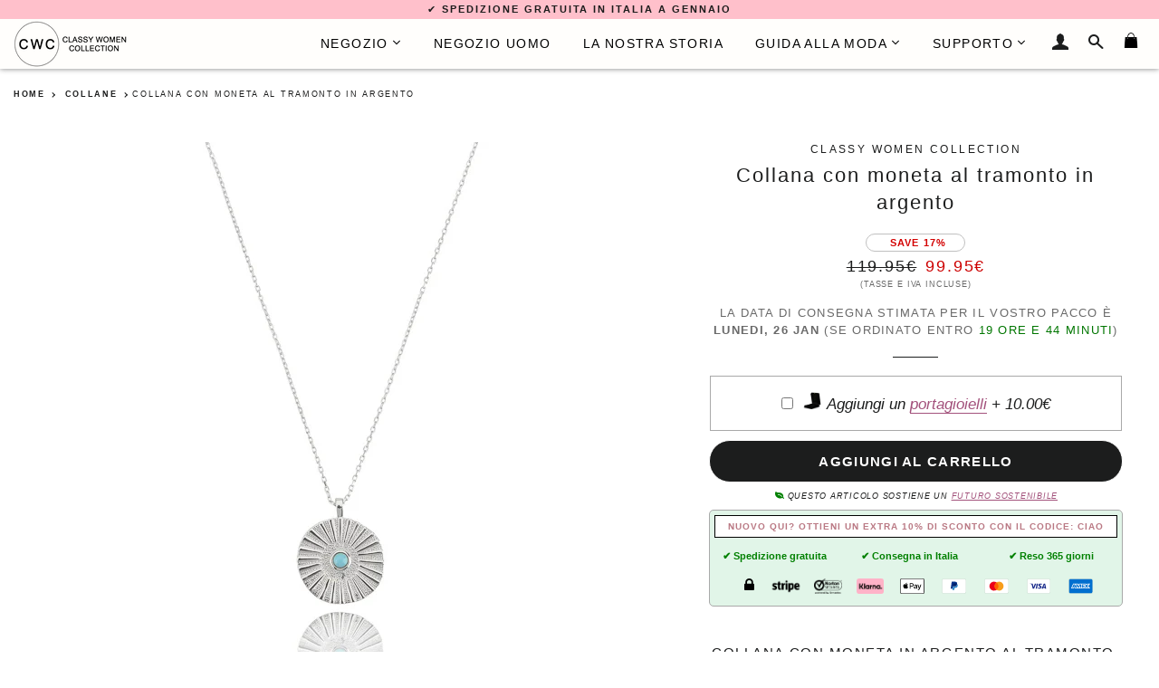

--- FILE ---
content_type: text/html; charset=utf-8
request_url: https://classywomencollection.com/it/products/collana-con-moneta-argento-al-tramonto
body_size: 31503
content:
<!doctype html>
<!--[if lt IE 7]><html class="no-js lt-ie9 lt-ie8 lt-ie7" lang="en"> <![endif]-->
<!--[if IE 7]><html class="no-js lt-ie9 lt-ie8" lang="en"> <![endif]-->
<!--[if IE 8]><html class="no-js lt-ie9" lang="en"> <![endif]-->
<!--[if IE 9 ]><html class="ie9 no-js"> <![endif]-->
<!--[if (gt IE 9)|!(IE)]><!--> <html class="no-js"> <!--<![endif]-->
<head>
<meta name="google-site-verification" content="rHWyZ4ipTQL3MiQpq0HYa8Inx2406KuXwc6lSw7cymw" />
  <!-- Basic page needs ================================================== -->
  
    
    <link rel="alternate" hreflang="ja-JP" href="https://classywomencollection.com/ja/products/collana-con-moneta-argento-al-tramonto" />
    <link rel="alternate" hreflang="it-IT" href="https://classywomencollection.com/it/products/collana-con-moneta-argento-al-tramonto" />
    <link rel="alternate" hreflang="x-default" href="https://classywomencollection.com/products/collana-con-moneta-argento-al-tramonto" />
    
    
    
  <meta charset="utf-8">
  <meta http-equiv="X-UA-Compatible" content="IE=edge,chrome=1">
  <meta http-equiv="content-language" content="it">
  
    <link rel="shortcut icon" href="//classywomencollection.com/cdn/shop/files/classy-women-collection-favicon_32x32.png?v=1679131795" type="image/png" />
  
        
    <link rel="preload" href="//classywomencollection.com/cdn/shopifycloud/storefront/assets/no-image-2048-a2addb12.gif" as="image">
  
  <!-- Title and description ================================================== -->
  <title>
    
      
      Collana con moneta d&#39;argento al tramonto 
   | Classy Women Collection
        
        
  </title>
  
    <!--Lazy Loading -->
  <script src="//classywomencollection.com/cdn/shop/t/4/assets/lazysizes.min.js?v=37531750901115495291588042199" type="text/javascript"></script>

  
    
            <meta name="description" content="Collana con moneta in argento al tramonto. Questa collana presenta un ciondolo a forma di moneta d&#39;argento raffigurante un bellissimo tramonto. Al centro della moneta c&#39;è un cristallo turchese nebuloso e la moneta circostante ha la forma di rappresentare i raggi del sole. La catena e la moneta sono entrambe realizzate ">
      
   

  <!-- Helpers ================================================== -->
  <!-- /snippets/social-meta-tags.liquid -->


  <meta property="og:type" content="product">
  <meta property="og:title" content="Collana da donna di classe con moneta al tramonto in argento">
  <meta property="og:url" content="https://classywomencollection.com/it/products/collana-con-moneta-argento-al-tramonto">
  <meta property="og:description" content=" Collana con moneta in argento al tramonto.

 Questa collana presenta un ciondolo a forma di moneta d&#39;argento raffigurante un bellissimo tramonto. Al centro della moneta c&#39;è un cristallo turchese nebuloso e la moneta circostante ha la forma di rappresentare i raggi del sole. La catena e la moneta sono entrambe realizzate in argento sterling. Il pendente è di dimensioni comode e la collana lo abbina con una lunghezza regolabile stile principessa. Inoltre, la collana è ipoallergenica, impermeabile e non sbiadisce né perde colore anche nell&#39;uso quotidiano.

 Il tramonto è uno dei momenti più belli, romantici e stimolanti della nostra vita su questa terra. Il cielo mette in mostra la sua straordinaria miscela cromatica di toni caldi, coprendo tutto ciò che l&#39;occhio può vedere in un momento morbido, ma allo stesso tempo scomparente, di pace e gioia. Ogni volta che vediamo o pensiamo al tramonto, iniziamo a sentire le sensazioni calmanti della sua bellezza. Il sole al tramonto è spesso usato come metafora del completamento, della realizzazione e del raggiungimento dei nostri sogni. Questa collana è progettata per far emergere il mistero e la bellezza di un tramonto perfetto. Per alcuni, un ciondolo al tramonto potrebbe simboleggiare una mente calma e armonia, mentre altri potrebbero portare una collana al tramonto solo per il suo aspetto alla moda. Indipendentemente da ciò che questa collana con moneta d&#39;argento del tramonto potrebbe significare per te, offre sicuramente un design unico e senza tempo che dura.

 Quando si cerca il regalo ideale, una collana del tramonto può dimostrare una comprensione profonda e senza precedenti della vita, rendendola una scelta eccellente. Inoltre, se stai cercando un&#39;idea regalo per la tua amica, fidanzata o moglie, questa collana in argento con moneta del tramonto è una scelta esemplare. Che tu stia cercando una collana unica e significativa o semplicemente un bellissimo gioiello da indossare, una collana al tramonto è un&#39;idea originale che potrebbe sorprendere positivamente qualsiasi donna.

 La collana è realizzata in argento sterling di alta qualità per la massima durata e lucentezza. È resistente all&#39;acqua, alla corrosione e all&#39;usura generale. L&#39;argento sterling è anche antiallergico al 100%, il che lo rende comodo da indossare senza doversi preoccupare di eventuali irritazioni della pelle. Se stai cercando un pendente di lunga durata con un bel design e un significato potente, questa collana fa sicuramente al caso tuo.

 Nel complesso, questa collana in argento con pendente a forma di moneta del tramonto presenta un&#39;estetica elegante. Con un bellissimo design ipoallergenico, un simbolismo significativo e materiali di prima qualità, questa collana aumenterà il tuo fascino in un istante.



 Materiale anallergico


 Impermeabile: non perde colore




 Colore: Argento (lucido)



 Metallo: argento sterling (92,5% argento, 7,5% rame)



 Cristallo: zirconi cubici di alta qualità (turchese nuvoloso, taglio rotondo)



 Dimensioni della moneta: 2 x 2 cm / 0,79 x 0,79&quot;



 Lunghezza catena: regolabile fino a 51 cm / 20&quot;



 Peso: 4,6 g 




">
  
    <meta property="og:image" content="http://classywomencollection.com/cdn/shop/products/Silver-sunset-coin-necklace-details_grande.jpg?v=1638905584">
    <meta property="og:image:secure_url" content="https://classywomencollection.com/cdn/shop/products/Silver-sunset-coin-necklace-details_grande.jpg?v=1638905584">
  
    <meta property="og:image" content="http://classywomencollection.com/cdn/shop/products/Silver-sunset-coin-necklace-on-woman_grande.jpg?v=1638905584">
    <meta property="og:image:secure_url" content="https://classywomencollection.com/cdn/shop/products/Silver-sunset-coin-necklace-on-woman_grande.jpg?v=1638905584">
  
    <meta property="og:image" content="http://classywomencollection.com/cdn/shop/products/Silver-sunset-coin-necklace_grande.jpg?v=1638905584">
    <meta property="og:image:secure_url" content="https://classywomencollection.com/cdn/shop/products/Silver-sunset-coin-necklace_grande.jpg?v=1638905584">
  
  <meta property="og:price:amount" content="99.95">
  <meta property="og:price:currency" content="EUR">

<meta property="og:site_name" content="Classy Women Collection">


<meta name="twitter:card" content="summary_large_image">

  <meta name="twitter:site" content="@classywomenco">


  <meta name="twitter:title" content="Collana da donna di classe con moneta al tramonto in argento">
  <meta name="twitter:description" content=" Collana con moneta in argento al tramonto.

 Questa collana presenta un ciondolo a forma di moneta d&#39;argento raffigurante un bellissimo tramonto. Al centro della moneta c&#39;è un cristallo turchese nebu">


  <link rel="canonical" href="https://classywomencollection.com/it/products/collana-con-moneta-argento-al-tramonto" />
  <meta name="viewport" content="width=device-width,initial-scale=1,shrink-to-fit=no">
  <meta name="theme-color" content="#f2a1b2">

  <!-- CSS ================================================== -->
  <link href="//classywomencollection.com/cdn/shop/t/4/assets/timber.scss.css?v=71630024013238791011716119362" rel="stylesheet" type="text/css" media="all" />
  <link href="//classywomencollection.com/cdn/shop/t/4/assets/theme.scss.css?v=32458781694302143241696925655" rel="stylesheet" type="text/css" media="all" />
  <link href="//classywomencollection.com/cdn/shop/t/4/assets/custom.scss.css?v=93832432747090525631716028161" rel="stylesheet" type="text/css" media="all" />
  
  <!-- Sections ================================================== -->
  <script async>
    window.theme = window.theme || {};
    theme.strings = {
      zoomClose: "Chiudi (Esc)",
      zoomPrev: "Precedente (tasto freccia sinistra)",
      zoomNext: "Avanti (tasto freccia destra)",
      moneyFormat: "\u003cspan class=money\u003e{{amount}}€\u003c\/span\u003e",
    };
    theme.settings = {
      cartType: "drawer",
      gridType: "collage"
    };
  </script>

  <script src="//ajax.googleapis.com/ajax/libs/jquery/2.2.4/jquery.min.js" type="text/javascript"></script>

  <!--[if (gt IE 9)|!(IE)]><!--><script src="//classywomencollection.com/cdn/shop/t/4/assets/lazysizes.min.js?v=37531750901115495291588042199" async="async"></script><!--<![endif]-->
  <!--[if lte IE 9]><script src="//classywomencollection.com/cdn/shop/t/4/assets/lazysizes.min.js?v=37531750901115495291588042199"></script><![endif]-->

  <!--[if (gt IE 9)|!(IE)]><!--><script src="//classywomencollection.com/cdn/shop/t/4/assets/theme.js?v=7859695699598145541716119362" defer="defer"></script><!--<![endif]-->
  <!--[if lte IE 9]><script src="//classywomencollection.com/cdn/shop/t/4/assets/theme.js?v=7859695699598145541716119362"></script><![endif]-->
  
  <script src="//classywomencollection.com/cdn/shop/t/4/assets/jquery.sticky.js?v=110762597729840389841670238553" defer="defer"></script>

  <!-- Header hook for plugins ================================================== -->
  <script>window.performance && window.performance.mark && window.performance.mark('shopify.content_for_header.start');</script><meta name="google-site-verification" content="rHWyZ4ipTQL3MiQpq0HYa8Inx2406KuXwc6lSw7cymw">
<meta name="facebook-domain-verification" content="dntogg4znw969ztfugy9odrk93tzk5">
<meta id="shopify-digital-wallet" name="shopify-digital-wallet" content="/25562250/digital_wallets/dialog">
<meta name="shopify-checkout-api-token" content="775f88cd86331bd6442243e47e218ad7">
<meta id="in-context-paypal-metadata" data-shop-id="25562250" data-venmo-supported="false" data-environment="production" data-locale="it_IT" data-paypal-v4="true" data-currency="EUR">
<link rel="alternate" type="application/json+oembed" href="https://classywomencollection.com/it/products/collana-con-moneta-argento-al-tramonto.oembed">
<script async="async" src="/checkouts/internal/preloads.js?locale=it-FI"></script>
<link rel="preconnect" href="https://shop.app" crossorigin="anonymous">
<script async="async" src="https://shop.app/checkouts/internal/preloads.js?locale=it-FI&shop_id=25562250" crossorigin="anonymous"></script>
<script id="apple-pay-shop-capabilities" type="application/json">{"shopId":25562250,"countryCode":"FI","currencyCode":"EUR","merchantCapabilities":["supports3DS"],"merchantId":"gid:\/\/shopify\/Shop\/25562250","merchantName":"Classy Women Collection","requiredBillingContactFields":["postalAddress","email","phone"],"requiredShippingContactFields":["postalAddress","email","phone"],"shippingType":"shipping","supportedNetworks":["visa","maestro","masterCard","amex"],"total":{"type":"pending","label":"Classy Women Collection","amount":"1.00"},"shopifyPaymentsEnabled":true,"supportsSubscriptions":true}</script>
<script id="shopify-features" type="application/json">{"accessToken":"775f88cd86331bd6442243e47e218ad7","betas":["rich-media-storefront-analytics"],"domain":"classywomencollection.com","predictiveSearch":true,"shopId":25562250,"locale":"it"}</script>
<script>var Shopify = Shopify || {};
Shopify.shop = "classywomencollection.myshopify.com";
Shopify.locale = "it";
Shopify.currency = {"active":"EUR","rate":"1.0"};
Shopify.country = "FI";
Shopify.theme = {"name":"Brooklyn 2.0","id":79872753707,"schema_name":"Brooklyn","schema_version":"2.6.2","theme_store_id":null,"role":"main"};
Shopify.theme.handle = "null";
Shopify.theme.style = {"id":null,"handle":null};
Shopify.cdnHost = "classywomencollection.com/cdn";
Shopify.routes = Shopify.routes || {};
Shopify.routes.root = "/it/";</script>
<script type="module">!function(o){(o.Shopify=o.Shopify||{}).modules=!0}(window);</script>
<script>!function(o){function n(){var o=[];function n(){o.push(Array.prototype.slice.apply(arguments))}return n.q=o,n}var t=o.Shopify=o.Shopify||{};t.loadFeatures=n(),t.autoloadFeatures=n()}(window);</script>
<script>
  window.ShopifyPay = window.ShopifyPay || {};
  window.ShopifyPay.apiHost = "shop.app\/pay";
  window.ShopifyPay.redirectState = null;
</script>
<script id="shop-js-analytics" type="application/json">{"pageType":"product"}</script>
<script defer="defer" async type="module" src="//classywomencollection.com/cdn/shopifycloud/shop-js/modules/v2/client.init-shop-cart-sync_B0kkjBRt.it.esm.js"></script>
<script defer="defer" async type="module" src="//classywomencollection.com/cdn/shopifycloud/shop-js/modules/v2/chunk.common_AgTufRUD.esm.js"></script>
<script type="module">
  await import("//classywomencollection.com/cdn/shopifycloud/shop-js/modules/v2/client.init-shop-cart-sync_B0kkjBRt.it.esm.js");
await import("//classywomencollection.com/cdn/shopifycloud/shop-js/modules/v2/chunk.common_AgTufRUD.esm.js");

  window.Shopify.SignInWithShop?.initShopCartSync?.({"fedCMEnabled":true,"windoidEnabled":true});

</script>
<script>
  window.Shopify = window.Shopify || {};
  if (!window.Shopify.featureAssets) window.Shopify.featureAssets = {};
  window.Shopify.featureAssets['shop-js'] = {"shop-cart-sync":["modules/v2/client.shop-cart-sync_XOjUULQV.it.esm.js","modules/v2/chunk.common_AgTufRUD.esm.js"],"init-fed-cm":["modules/v2/client.init-fed-cm_CFGyCp6W.it.esm.js","modules/v2/chunk.common_AgTufRUD.esm.js"],"shop-button":["modules/v2/client.shop-button_D8PBjgvE.it.esm.js","modules/v2/chunk.common_AgTufRUD.esm.js"],"shop-cash-offers":["modules/v2/client.shop-cash-offers_UU-Uz0VT.it.esm.js","modules/v2/chunk.common_AgTufRUD.esm.js","modules/v2/chunk.modal_B6cKP347.esm.js"],"init-windoid":["modules/v2/client.init-windoid_DoFDvLIZ.it.esm.js","modules/v2/chunk.common_AgTufRUD.esm.js"],"shop-toast-manager":["modules/v2/client.shop-toast-manager_B4ykeoIZ.it.esm.js","modules/v2/chunk.common_AgTufRUD.esm.js"],"init-shop-email-lookup-coordinator":["modules/v2/client.init-shop-email-lookup-coordinator_CSPRSD92.it.esm.js","modules/v2/chunk.common_AgTufRUD.esm.js"],"init-shop-cart-sync":["modules/v2/client.init-shop-cart-sync_B0kkjBRt.it.esm.js","modules/v2/chunk.common_AgTufRUD.esm.js"],"avatar":["modules/v2/client.avatar_BTnouDA3.it.esm.js"],"pay-button":["modules/v2/client.pay-button_CPiJlQ5G.it.esm.js","modules/v2/chunk.common_AgTufRUD.esm.js"],"init-customer-accounts":["modules/v2/client.init-customer-accounts_C_Urp9Ri.it.esm.js","modules/v2/client.shop-login-button_BPreIq_c.it.esm.js","modules/v2/chunk.common_AgTufRUD.esm.js","modules/v2/chunk.modal_B6cKP347.esm.js"],"init-shop-for-new-customer-accounts":["modules/v2/client.init-shop-for-new-customer-accounts_Yq_StG--.it.esm.js","modules/v2/client.shop-login-button_BPreIq_c.it.esm.js","modules/v2/chunk.common_AgTufRUD.esm.js","modules/v2/chunk.modal_B6cKP347.esm.js"],"shop-login-button":["modules/v2/client.shop-login-button_BPreIq_c.it.esm.js","modules/v2/chunk.common_AgTufRUD.esm.js","modules/v2/chunk.modal_B6cKP347.esm.js"],"init-customer-accounts-sign-up":["modules/v2/client.init-customer-accounts-sign-up_DwpZPwLB.it.esm.js","modules/v2/client.shop-login-button_BPreIq_c.it.esm.js","modules/v2/chunk.common_AgTufRUD.esm.js","modules/v2/chunk.modal_B6cKP347.esm.js"],"shop-follow-button":["modules/v2/client.shop-follow-button_DF4PngeR.it.esm.js","modules/v2/chunk.common_AgTufRUD.esm.js","modules/v2/chunk.modal_B6cKP347.esm.js"],"checkout-modal":["modules/v2/client.checkout-modal_oq8wp8Y_.it.esm.js","modules/v2/chunk.common_AgTufRUD.esm.js","modules/v2/chunk.modal_B6cKP347.esm.js"],"lead-capture":["modules/v2/client.lead-capture_gcFup1jy.it.esm.js","modules/v2/chunk.common_AgTufRUD.esm.js","modules/v2/chunk.modal_B6cKP347.esm.js"],"shop-login":["modules/v2/client.shop-login_DiId8eKP.it.esm.js","modules/v2/chunk.common_AgTufRUD.esm.js","modules/v2/chunk.modal_B6cKP347.esm.js"],"payment-terms":["modules/v2/client.payment-terms_DTfZn2x7.it.esm.js","modules/v2/chunk.common_AgTufRUD.esm.js","modules/v2/chunk.modal_B6cKP347.esm.js"]};
</script>
<script>(function() {
  var isLoaded = false;
  function asyncLoad() {
    if (isLoaded) return;
    isLoaded = true;
    var urls = ["https:\/\/chimpstatic.com\/mcjs-connected\/js\/users\/ddf99ddced339f9ffeaef079f\/c4f61265610d07b6f2260e639.js?shop=classywomencollection.myshopify.com"];
    for (var i = 0; i < urls.length; i++) {
      var s = document.createElement('script');
      s.type = 'text/javascript';
      s.async = true;
      s.src = urls[i];
      var x = document.getElementsByTagName('script')[0];
      x.parentNode.insertBefore(s, x);
    }
  };
  if(window.attachEvent) {
    window.attachEvent('onload', asyncLoad);
  } else {
    window.addEventListener('load', asyncLoad, false);
  }
})();</script>
<script id="__st">var __st={"a":25562250,"offset":7200,"reqid":"1b0fe43c-2872-43ec-a2fb-54204f0323bb-1768616117","pageurl":"classywomencollection.com\/it\/products\/collana-con-moneta-argento-al-tramonto","u":"aa6fae330664","p":"product","rtyp":"product","rid":6688131055659};</script>
<script>window.ShopifyPaypalV4VisibilityTracking = true;</script>
<script id="captcha-bootstrap">!function(){'use strict';const t='contact',e='account',n='new_comment',o=[[t,t],['blogs',n],['comments',n],[t,'customer']],c=[[e,'customer_login'],[e,'guest_login'],[e,'recover_customer_password'],[e,'create_customer']],r=t=>t.map((([t,e])=>`form[action*='/${t}']:not([data-nocaptcha='true']) input[name='form_type'][value='${e}']`)).join(','),a=t=>()=>t?[...document.querySelectorAll(t)].map((t=>t.form)):[];function s(){const t=[...o],e=r(t);return a(e)}const i='password',u='form_key',d=['recaptcha-v3-token','g-recaptcha-response','h-captcha-response',i],f=()=>{try{return window.sessionStorage}catch{return}},m='__shopify_v',_=t=>t.elements[u];function p(t,e,n=!1){try{const o=window.sessionStorage,c=JSON.parse(o.getItem(e)),{data:r}=function(t){const{data:e,action:n}=t;return t[m]||n?{data:e,action:n}:{data:t,action:n}}(c);for(const[e,n]of Object.entries(r))t.elements[e]&&(t.elements[e].value=n);n&&o.removeItem(e)}catch(o){console.error('form repopulation failed',{error:o})}}const l='form_type',E='cptcha';function T(t){t.dataset[E]=!0}const w=window,h=w.document,L='Shopify',v='ce_forms',y='captcha';let A=!1;((t,e)=>{const n=(g='f06e6c50-85a8-45c8-87d0-21a2b65856fe',I='https://cdn.shopify.com/shopifycloud/storefront-forms-hcaptcha/ce_storefront_forms_captcha_hcaptcha.v1.5.2.iife.js',D={infoText:'Protetto da hCaptcha',privacyText:'Privacy',termsText:'Termini'},(t,e,n)=>{const o=w[L][v],c=o.bindForm;if(c)return c(t,g,e,D).then(n);var r;o.q.push([[t,g,e,D],n]),r=I,A||(h.body.append(Object.assign(h.createElement('script'),{id:'captcha-provider',async:!0,src:r})),A=!0)});var g,I,D;w[L]=w[L]||{},w[L][v]=w[L][v]||{},w[L][v].q=[],w[L][y]=w[L][y]||{},w[L][y].protect=function(t,e){n(t,void 0,e),T(t)},Object.freeze(w[L][y]),function(t,e,n,w,h,L){const[v,y,A,g]=function(t,e,n){const i=e?o:[],u=t?c:[],d=[...i,...u],f=r(d),m=r(i),_=r(d.filter((([t,e])=>n.includes(e))));return[a(f),a(m),a(_),s()]}(w,h,L),I=t=>{const e=t.target;return e instanceof HTMLFormElement?e:e&&e.form},D=t=>v().includes(t);t.addEventListener('submit',(t=>{const e=I(t);if(!e)return;const n=D(e)&&!e.dataset.hcaptchaBound&&!e.dataset.recaptchaBound,o=_(e),c=g().includes(e)&&(!o||!o.value);(n||c)&&t.preventDefault(),c&&!n&&(function(t){try{if(!f())return;!function(t){const e=f();if(!e)return;const n=_(t);if(!n)return;const o=n.value;o&&e.removeItem(o)}(t);const e=Array.from(Array(32),(()=>Math.random().toString(36)[2])).join('');!function(t,e){_(t)||t.append(Object.assign(document.createElement('input'),{type:'hidden',name:u})),t.elements[u].value=e}(t,e),function(t,e){const n=f();if(!n)return;const o=[...t.querySelectorAll(`input[type='${i}']`)].map((({name:t})=>t)),c=[...d,...o],r={};for(const[a,s]of new FormData(t).entries())c.includes(a)||(r[a]=s);n.setItem(e,JSON.stringify({[m]:1,action:t.action,data:r}))}(t,e)}catch(e){console.error('failed to persist form',e)}}(e),e.submit())}));const S=(t,e)=>{t&&!t.dataset[E]&&(n(t,e.some((e=>e===t))),T(t))};for(const o of['focusin','change'])t.addEventListener(o,(t=>{const e=I(t);D(e)&&S(e,y())}));const B=e.get('form_key'),M=e.get(l),P=B&&M;t.addEventListener('DOMContentLoaded',(()=>{const t=y();if(P)for(const e of t)e.elements[l].value===M&&p(e,B);[...new Set([...A(),...v().filter((t=>'true'===t.dataset.shopifyCaptcha))])].forEach((e=>S(e,t)))}))}(h,new URLSearchParams(w.location.search),n,t,e,['guest_login'])})(!0,!0)}();</script>
<script integrity="sha256-4kQ18oKyAcykRKYeNunJcIwy7WH5gtpwJnB7kiuLZ1E=" data-source-attribution="shopify.loadfeatures" defer="defer" src="//classywomencollection.com/cdn/shopifycloud/storefront/assets/storefront/load_feature-a0a9edcb.js" crossorigin="anonymous"></script>
<script crossorigin="anonymous" defer="defer" src="//classywomencollection.com/cdn/shopifycloud/storefront/assets/shopify_pay/storefront-65b4c6d7.js?v=20250812"></script>
<script data-source-attribution="shopify.dynamic_checkout.dynamic.init">var Shopify=Shopify||{};Shopify.PaymentButton=Shopify.PaymentButton||{isStorefrontPortableWallets:!0,init:function(){window.Shopify.PaymentButton.init=function(){};var t=document.createElement("script");t.src="https://classywomencollection.com/cdn/shopifycloud/portable-wallets/latest/portable-wallets.it.js",t.type="module",document.head.appendChild(t)}};
</script>
<script data-source-attribution="shopify.dynamic_checkout.buyer_consent">
  function portableWalletsHideBuyerConsent(e){var t=document.getElementById("shopify-buyer-consent"),n=document.getElementById("shopify-subscription-policy-button");t&&n&&(t.classList.add("hidden"),t.setAttribute("aria-hidden","true"),n.removeEventListener("click",e))}function portableWalletsShowBuyerConsent(e){var t=document.getElementById("shopify-buyer-consent"),n=document.getElementById("shopify-subscription-policy-button");t&&n&&(t.classList.remove("hidden"),t.removeAttribute("aria-hidden"),n.addEventListener("click",e))}window.Shopify?.PaymentButton&&(window.Shopify.PaymentButton.hideBuyerConsent=portableWalletsHideBuyerConsent,window.Shopify.PaymentButton.showBuyerConsent=portableWalletsShowBuyerConsent);
</script>
<script data-source-attribution="shopify.dynamic_checkout.cart.bootstrap">document.addEventListener("DOMContentLoaded",(function(){function t(){return document.querySelector("shopify-accelerated-checkout-cart, shopify-accelerated-checkout")}if(t())Shopify.PaymentButton.init();else{new MutationObserver((function(e,n){t()&&(Shopify.PaymentButton.init(),n.disconnect())})).observe(document.body,{childList:!0,subtree:!0})}}));
</script>
<link id="shopify-accelerated-checkout-styles" rel="stylesheet" media="screen" href="https://classywomencollection.com/cdn/shopifycloud/portable-wallets/latest/accelerated-checkout-backwards-compat.css" crossorigin="anonymous">
<style id="shopify-accelerated-checkout-cart">
        #shopify-buyer-consent {
  margin-top: 1em;
  display: inline-block;
  width: 100%;
}

#shopify-buyer-consent.hidden {
  display: none;
}

#shopify-subscription-policy-button {
  background: none;
  border: none;
  padding: 0;
  text-decoration: underline;
  font-size: inherit;
  cursor: pointer;
}

#shopify-subscription-policy-button::before {
  box-shadow: none;
}

      </style>

<script>window.performance && window.performance.mark && window.performance.mark('shopify.content_for_header.end');</script>
  <!-- /snippets/oldIE-js.liquid -->


<!--[if lt IE 9]>
<script src="//cdnjs.cloudflare.com/ajax/libs/html5shiv/3.7.2/html5shiv.min.js" type="text/javascript"></script>
<script src="//classywomencollection.com/cdn/shop/t/4/assets/respond.min.js?v=156631870366922393161588042205" type="text/javascript"></script>
<link href="//classywomencollection.com/cdn/shop/t/4/assets/respond-proxy.html" id="respond-proxy" rel="respond-proxy" />
<link href="//classywomencollection.com/search?q=4573a31ba97bf170d9dbc51bf42b95ae" id="respond-redirect" rel="respond-redirect" />
<script src="//classywomencollection.com/search?q=4573a31ba97bf170d9dbc51bf42b95ae" type="text/javascript"></script>
<![endif]-->


<!--[if (lte IE 9) ]><script src="//classywomencollection.com/cdn/shop/t/4/assets/match-media.min.js?v=158387070327422991691588042199" type="text/javascript"></script><![endif]-->


  <script src="//classywomencollection.com/cdn/shop/t/4/assets/modernizr.min.js?v=76437242385609548931588042200" type="text/javascript"></script>

  
  
<!-- BEGIN app block: shopify://apps/currency-converter/blocks/app-embed-block/a56d6bd1-e9df-4a4a-b98e-e9bb5c43a042 --><script>
    window.codeblackbelt = window.codeblackbelt || {};
    window.codeblackbelt.shop = window.codeblackbelt.shop || 'classywomencollection.myshopify.com';
    </script><script src="//cdn.codeblackbelt.com/widgets/currency-converter-plus/main.min.js?version=2026011704+0200" async></script>
<!-- END app block --><link href="https://monorail-edge.shopifysvc.com" rel="dns-prefetch">
<script>(function(){if ("sendBeacon" in navigator && "performance" in window) {try {var session_token_from_headers = performance.getEntriesByType('navigation')[0].serverTiming.find(x => x.name == '_s').description;} catch {var session_token_from_headers = undefined;}var session_cookie_matches = document.cookie.match(/_shopify_s=([^;]*)/);var session_token_from_cookie = session_cookie_matches && session_cookie_matches.length === 2 ? session_cookie_matches[1] : "";var session_token = session_token_from_headers || session_token_from_cookie || "";function handle_abandonment_event(e) {var entries = performance.getEntries().filter(function(entry) {return /monorail-edge.shopifysvc.com/.test(entry.name);});if (!window.abandonment_tracked && entries.length === 0) {window.abandonment_tracked = true;var currentMs = Date.now();var navigation_start = performance.timing.navigationStart;var payload = {shop_id: 25562250,url: window.location.href,navigation_start,duration: currentMs - navigation_start,session_token,page_type: "product"};window.navigator.sendBeacon("https://monorail-edge.shopifysvc.com/v1/produce", JSON.stringify({schema_id: "online_store_buyer_site_abandonment/1.1",payload: payload,metadata: {event_created_at_ms: currentMs,event_sent_at_ms: currentMs}}));}}window.addEventListener('pagehide', handle_abandonment_event);}}());</script>
<script id="web-pixels-manager-setup">(function e(e,d,r,n,o){if(void 0===o&&(o={}),!Boolean(null===(a=null===(i=window.Shopify)||void 0===i?void 0:i.analytics)||void 0===a?void 0:a.replayQueue)){var i,a;window.Shopify=window.Shopify||{};var t=window.Shopify;t.analytics=t.analytics||{};var s=t.analytics;s.replayQueue=[],s.publish=function(e,d,r){return s.replayQueue.push([e,d,r]),!0};try{self.performance.mark("wpm:start")}catch(e){}var l=function(){var e={modern:/Edge?\/(1{2}[4-9]|1[2-9]\d|[2-9]\d{2}|\d{4,})\.\d+(\.\d+|)|Firefox\/(1{2}[4-9]|1[2-9]\d|[2-9]\d{2}|\d{4,})\.\d+(\.\d+|)|Chrom(ium|e)\/(9{2}|\d{3,})\.\d+(\.\d+|)|(Maci|X1{2}).+ Version\/(15\.\d+|(1[6-9]|[2-9]\d|\d{3,})\.\d+)([,.]\d+|)( \(\w+\)|)( Mobile\/\w+|) Safari\/|Chrome.+OPR\/(9{2}|\d{3,})\.\d+\.\d+|(CPU[ +]OS|iPhone[ +]OS|CPU[ +]iPhone|CPU IPhone OS|CPU iPad OS)[ +]+(15[._]\d+|(1[6-9]|[2-9]\d|\d{3,})[._]\d+)([._]\d+|)|Android:?[ /-](13[3-9]|1[4-9]\d|[2-9]\d{2}|\d{4,})(\.\d+|)(\.\d+|)|Android.+Firefox\/(13[5-9]|1[4-9]\d|[2-9]\d{2}|\d{4,})\.\d+(\.\d+|)|Android.+Chrom(ium|e)\/(13[3-9]|1[4-9]\d|[2-9]\d{2}|\d{4,})\.\d+(\.\d+|)|SamsungBrowser\/([2-9]\d|\d{3,})\.\d+/,legacy:/Edge?\/(1[6-9]|[2-9]\d|\d{3,})\.\d+(\.\d+|)|Firefox\/(5[4-9]|[6-9]\d|\d{3,})\.\d+(\.\d+|)|Chrom(ium|e)\/(5[1-9]|[6-9]\d|\d{3,})\.\d+(\.\d+|)([\d.]+$|.*Safari\/(?![\d.]+ Edge\/[\d.]+$))|(Maci|X1{2}).+ Version\/(10\.\d+|(1[1-9]|[2-9]\d|\d{3,})\.\d+)([,.]\d+|)( \(\w+\)|)( Mobile\/\w+|) Safari\/|Chrome.+OPR\/(3[89]|[4-9]\d|\d{3,})\.\d+\.\d+|(CPU[ +]OS|iPhone[ +]OS|CPU[ +]iPhone|CPU IPhone OS|CPU iPad OS)[ +]+(10[._]\d+|(1[1-9]|[2-9]\d|\d{3,})[._]\d+)([._]\d+|)|Android:?[ /-](13[3-9]|1[4-9]\d|[2-9]\d{2}|\d{4,})(\.\d+|)(\.\d+|)|Mobile Safari.+OPR\/([89]\d|\d{3,})\.\d+\.\d+|Android.+Firefox\/(13[5-9]|1[4-9]\d|[2-9]\d{2}|\d{4,})\.\d+(\.\d+|)|Android.+Chrom(ium|e)\/(13[3-9]|1[4-9]\d|[2-9]\d{2}|\d{4,})\.\d+(\.\d+|)|Android.+(UC? ?Browser|UCWEB|U3)[ /]?(15\.([5-9]|\d{2,})|(1[6-9]|[2-9]\d|\d{3,})\.\d+)\.\d+|SamsungBrowser\/(5\.\d+|([6-9]|\d{2,})\.\d+)|Android.+MQ{2}Browser\/(14(\.(9|\d{2,})|)|(1[5-9]|[2-9]\d|\d{3,})(\.\d+|))(\.\d+|)|K[Aa][Ii]OS\/(3\.\d+|([4-9]|\d{2,})\.\d+)(\.\d+|)/},d=e.modern,r=e.legacy,n=navigator.userAgent;return n.match(d)?"modern":n.match(r)?"legacy":"unknown"}(),u="modern"===l?"modern":"legacy",c=(null!=n?n:{modern:"",legacy:""})[u],f=function(e){return[e.baseUrl,"/wpm","/b",e.hashVersion,"modern"===e.buildTarget?"m":"l",".js"].join("")}({baseUrl:d,hashVersion:r,buildTarget:u}),m=function(e){var d=e.version,r=e.bundleTarget,n=e.surface,o=e.pageUrl,i=e.monorailEndpoint;return{emit:function(e){var a=e.status,t=e.errorMsg,s=(new Date).getTime(),l=JSON.stringify({metadata:{event_sent_at_ms:s},events:[{schema_id:"web_pixels_manager_load/3.1",payload:{version:d,bundle_target:r,page_url:o,status:a,surface:n,error_msg:t},metadata:{event_created_at_ms:s}}]});if(!i)return console&&console.warn&&console.warn("[Web Pixels Manager] No Monorail endpoint provided, skipping logging."),!1;try{return self.navigator.sendBeacon.bind(self.navigator)(i,l)}catch(e){}var u=new XMLHttpRequest;try{return u.open("POST",i,!0),u.setRequestHeader("Content-Type","text/plain"),u.send(l),!0}catch(e){return console&&console.warn&&console.warn("[Web Pixels Manager] Got an unhandled error while logging to Monorail."),!1}}}}({version:r,bundleTarget:l,surface:e.surface,pageUrl:self.location.href,monorailEndpoint:e.monorailEndpoint});try{o.browserTarget=l,function(e){var d=e.src,r=e.async,n=void 0===r||r,o=e.onload,i=e.onerror,a=e.sri,t=e.scriptDataAttributes,s=void 0===t?{}:t,l=document.createElement("script"),u=document.querySelector("head"),c=document.querySelector("body");if(l.async=n,l.src=d,a&&(l.integrity=a,l.crossOrigin="anonymous"),s)for(var f in s)if(Object.prototype.hasOwnProperty.call(s,f))try{l.dataset[f]=s[f]}catch(e){}if(o&&l.addEventListener("load",o),i&&l.addEventListener("error",i),u)u.appendChild(l);else{if(!c)throw new Error("Did not find a head or body element to append the script");c.appendChild(l)}}({src:f,async:!0,onload:function(){if(!function(){var e,d;return Boolean(null===(d=null===(e=window.Shopify)||void 0===e?void 0:e.analytics)||void 0===d?void 0:d.initialized)}()){var d=window.webPixelsManager.init(e)||void 0;if(d){var r=window.Shopify.analytics;r.replayQueue.forEach((function(e){var r=e[0],n=e[1],o=e[2];d.publishCustomEvent(r,n,o)})),r.replayQueue=[],r.publish=d.publishCustomEvent,r.visitor=d.visitor,r.initialized=!0}}},onerror:function(){return m.emit({status:"failed",errorMsg:"".concat(f," has failed to load")})},sri:function(e){var d=/^sha384-[A-Za-z0-9+/=]+$/;return"string"==typeof e&&d.test(e)}(c)?c:"",scriptDataAttributes:o}),m.emit({status:"loading"})}catch(e){m.emit({status:"failed",errorMsg:(null==e?void 0:e.message)||"Unknown error"})}}})({shopId: 25562250,storefrontBaseUrl: "https://classywomencollection.com",extensionsBaseUrl: "https://extensions.shopifycdn.com/cdn/shopifycloud/web-pixels-manager",monorailEndpoint: "https://monorail-edge.shopifysvc.com/unstable/produce_batch",surface: "storefront-renderer",enabledBetaFlags: ["2dca8a86"],webPixelsConfigList: [{"id":"1015054673","configuration":"{\"config\":\"{\\\"pixel_id\\\":\\\"G-HFC6PTNG2L\\\",\\\"target_country\\\":\\\"DE\\\",\\\"gtag_events\\\":[{\\\"type\\\":\\\"search\\\",\\\"action_label\\\":[\\\"G-HFC6PTNG2L\\\",\\\"AW-855001327\\\/96JeCP6975UBEO-R2ZcD\\\"]},{\\\"type\\\":\\\"begin_checkout\\\",\\\"action_label\\\":[\\\"G-HFC6PTNG2L\\\",\\\"AW-855001327\\\/oj3rCPu975UBEO-R2ZcD\\\"]},{\\\"type\\\":\\\"view_item\\\",\\\"action_label\\\":[\\\"G-HFC6PTNG2L\\\",\\\"AW-855001327\\\/W0mmCP2875UBEO-R2ZcD\\\",\\\"MC-SE6C51N60S\\\"]},{\\\"type\\\":\\\"purchase\\\",\\\"action_label\\\":[\\\"G-HFC6PTNG2L\\\",\\\"AW-855001327\\\/xpEFCPPUxo8YEO-R2ZcD\\\",\\\"MC-SE6C51N60S\\\"]},{\\\"type\\\":\\\"page_view\\\",\\\"action_label\\\":[\\\"G-HFC6PTNG2L\\\",\\\"AW-855001327\\\/sUkeCPe875UBEO-R2ZcD\\\",\\\"MC-SE6C51N60S\\\"]},{\\\"type\\\":\\\"add_payment_info\\\",\\\"action_label\\\":[\\\"G-HFC6PTNG2L\\\",\\\"AW-855001327\\\/nzPRCIG-75UBEO-R2ZcD\\\"]},{\\\"type\\\":\\\"add_to_cart\\\",\\\"action_label\\\":[\\\"G-HFC6PTNG2L\\\",\\\"AW-855001327\\\/zMSwCPi975UBEO-R2ZcD\\\"]}],\\\"enable_monitoring_mode\\\":false}\"}","eventPayloadVersion":"v1","runtimeContext":"OPEN","scriptVersion":"b2a88bafab3e21179ed38636efcd8a93","type":"APP","apiClientId":1780363,"privacyPurposes":[],"dataSharingAdjustments":{"protectedCustomerApprovalScopes":["read_customer_address","read_customer_email","read_customer_name","read_customer_personal_data","read_customer_phone"]}},{"id":"177275217","configuration":"{\"tagID\":\"2614428997979\"}","eventPayloadVersion":"v1","runtimeContext":"STRICT","scriptVersion":"18031546ee651571ed29edbe71a3550b","type":"APP","apiClientId":3009811,"privacyPurposes":["ANALYTICS","MARKETING","SALE_OF_DATA"],"dataSharingAdjustments":{"protectedCustomerApprovalScopes":["read_customer_address","read_customer_email","read_customer_name","read_customer_personal_data","read_customer_phone"]}},{"id":"shopify-app-pixel","configuration":"{}","eventPayloadVersion":"v1","runtimeContext":"STRICT","scriptVersion":"0450","apiClientId":"shopify-pixel","type":"APP","privacyPurposes":["ANALYTICS","MARKETING"]},{"id":"shopify-custom-pixel","eventPayloadVersion":"v1","runtimeContext":"LAX","scriptVersion":"0450","apiClientId":"shopify-pixel","type":"CUSTOM","privacyPurposes":["ANALYTICS","MARKETING"]}],isMerchantRequest: false,initData: {"shop":{"name":"Classy Women Collection","paymentSettings":{"currencyCode":"EUR"},"myshopifyDomain":"classywomencollection.myshopify.com","countryCode":"FI","storefrontUrl":"https:\/\/classywomencollection.com\/it"},"customer":null,"cart":null,"checkout":null,"productVariants":[{"price":{"amount":99.95,"currencyCode":"EUR"},"product":{"title":"Collana da donna di classe con moneta al tramonto in argento","vendor":"Classy Women Collection","id":"6688131055659","untranslatedTitle":"Collana da donna di classe con moneta al tramonto in argento","url":"\/it\/products\/collana-con-moneta-argento-al-tramonto","type":"Necklace"},"id":"39662998159403","image":{"src":"\/\/classywomencollection.com\/cdn\/shop\/products\/Silver-sunset-coin-necklace.jpg?v=1638905584"},"sku":"42895626-silver-blue","title":"Default Title","untranslatedTitle":"Default Title"}],"purchasingCompany":null},},"https://classywomencollection.com/cdn","fcfee988w5aeb613cpc8e4bc33m6693e112",{"modern":"","legacy":""},{"shopId":"25562250","storefrontBaseUrl":"https:\/\/classywomencollection.com","extensionBaseUrl":"https:\/\/extensions.shopifycdn.com\/cdn\/shopifycloud\/web-pixels-manager","surface":"storefront-renderer","enabledBetaFlags":"[\"2dca8a86\"]","isMerchantRequest":"false","hashVersion":"fcfee988w5aeb613cpc8e4bc33m6693e112","publish":"custom","events":"[[\"page_viewed\",{}],[\"product_viewed\",{\"productVariant\":{\"price\":{\"amount\":99.95,\"currencyCode\":\"EUR\"},\"product\":{\"title\":\"Collana da donna di classe con moneta al tramonto in argento\",\"vendor\":\"Classy Women Collection\",\"id\":\"6688131055659\",\"untranslatedTitle\":\"Collana da donna di classe con moneta al tramonto in argento\",\"url\":\"\/it\/products\/collana-con-moneta-argento-al-tramonto\",\"type\":\"Necklace\"},\"id\":\"39662998159403\",\"image\":{\"src\":\"\/\/classywomencollection.com\/cdn\/shop\/products\/Silver-sunset-coin-necklace.jpg?v=1638905584\"},\"sku\":\"42895626-silver-blue\",\"title\":\"Default Title\",\"untranslatedTitle\":\"Default Title\"}}]]"});</script><script>
  window.ShopifyAnalytics = window.ShopifyAnalytics || {};
  window.ShopifyAnalytics.meta = window.ShopifyAnalytics.meta || {};
  window.ShopifyAnalytics.meta.currency = 'EUR';
  var meta = {"product":{"id":6688131055659,"gid":"gid:\/\/shopify\/Product\/6688131055659","vendor":"Classy Women Collection","type":"Necklace","handle":"collana-con-moneta-argento-al-tramonto","variants":[{"id":39662998159403,"price":9995,"name":"Collana da donna di classe con moneta al tramonto in argento","public_title":null,"sku":"42895626-silver-blue"}],"remote":false},"page":{"pageType":"product","resourceType":"product","resourceId":6688131055659,"requestId":"1b0fe43c-2872-43ec-a2fb-54204f0323bb-1768616117"}};
  for (var attr in meta) {
    window.ShopifyAnalytics.meta[attr] = meta[attr];
  }
</script>
<script class="analytics">
  (function () {
    var customDocumentWrite = function(content) {
      var jquery = null;

      if (window.jQuery) {
        jquery = window.jQuery;
      } else if (window.Checkout && window.Checkout.$) {
        jquery = window.Checkout.$;
      }

      if (jquery) {
        jquery('body').append(content);
      }
    };

    var hasLoggedConversion = function(token) {
      if (token) {
        return document.cookie.indexOf('loggedConversion=' + token) !== -1;
      }
      return false;
    }

    var setCookieIfConversion = function(token) {
      if (token) {
        var twoMonthsFromNow = new Date(Date.now());
        twoMonthsFromNow.setMonth(twoMonthsFromNow.getMonth() + 2);

        document.cookie = 'loggedConversion=' + token + '; expires=' + twoMonthsFromNow;
      }
    }

    var trekkie = window.ShopifyAnalytics.lib = window.trekkie = window.trekkie || [];
    if (trekkie.integrations) {
      return;
    }
    trekkie.methods = [
      'identify',
      'page',
      'ready',
      'track',
      'trackForm',
      'trackLink'
    ];
    trekkie.factory = function(method) {
      return function() {
        var args = Array.prototype.slice.call(arguments);
        args.unshift(method);
        trekkie.push(args);
        return trekkie;
      };
    };
    for (var i = 0; i < trekkie.methods.length; i++) {
      var key = trekkie.methods[i];
      trekkie[key] = trekkie.factory(key);
    }
    trekkie.load = function(config) {
      trekkie.config = config || {};
      trekkie.config.initialDocumentCookie = document.cookie;
      var first = document.getElementsByTagName('script')[0];
      var script = document.createElement('script');
      script.type = 'text/javascript';
      script.onerror = function(e) {
        var scriptFallback = document.createElement('script');
        scriptFallback.type = 'text/javascript';
        scriptFallback.onerror = function(error) {
                var Monorail = {
      produce: function produce(monorailDomain, schemaId, payload) {
        var currentMs = new Date().getTime();
        var event = {
          schema_id: schemaId,
          payload: payload,
          metadata: {
            event_created_at_ms: currentMs,
            event_sent_at_ms: currentMs
          }
        };
        return Monorail.sendRequest("https://" + monorailDomain + "/v1/produce", JSON.stringify(event));
      },
      sendRequest: function sendRequest(endpointUrl, payload) {
        // Try the sendBeacon API
        if (window && window.navigator && typeof window.navigator.sendBeacon === 'function' && typeof window.Blob === 'function' && !Monorail.isIos12()) {
          var blobData = new window.Blob([payload], {
            type: 'text/plain'
          });

          if (window.navigator.sendBeacon(endpointUrl, blobData)) {
            return true;
          } // sendBeacon was not successful

        } // XHR beacon

        var xhr = new XMLHttpRequest();

        try {
          xhr.open('POST', endpointUrl);
          xhr.setRequestHeader('Content-Type', 'text/plain');
          xhr.send(payload);
        } catch (e) {
          console.log(e);
        }

        return false;
      },
      isIos12: function isIos12() {
        return window.navigator.userAgent.lastIndexOf('iPhone; CPU iPhone OS 12_') !== -1 || window.navigator.userAgent.lastIndexOf('iPad; CPU OS 12_') !== -1;
      }
    };
    Monorail.produce('monorail-edge.shopifysvc.com',
      'trekkie_storefront_load_errors/1.1',
      {shop_id: 25562250,
      theme_id: 79872753707,
      app_name: "storefront",
      context_url: window.location.href,
      source_url: "//classywomencollection.com/cdn/s/trekkie.storefront.cd680fe47e6c39ca5d5df5f0a32d569bc48c0f27.min.js"});

        };
        scriptFallback.async = true;
        scriptFallback.src = '//classywomencollection.com/cdn/s/trekkie.storefront.cd680fe47e6c39ca5d5df5f0a32d569bc48c0f27.min.js';
        first.parentNode.insertBefore(scriptFallback, first);
      };
      script.async = true;
      script.src = '//classywomencollection.com/cdn/s/trekkie.storefront.cd680fe47e6c39ca5d5df5f0a32d569bc48c0f27.min.js';
      first.parentNode.insertBefore(script, first);
    };
    trekkie.load(
      {"Trekkie":{"appName":"storefront","development":false,"defaultAttributes":{"shopId":25562250,"isMerchantRequest":null,"themeId":79872753707,"themeCityHash":"3580553443988637482","contentLanguage":"it","currency":"EUR","eventMetadataId":"69dbc129-65fe-4729-a8df-1ac5f1a9c842"},"isServerSideCookieWritingEnabled":true,"monorailRegion":"shop_domain","enabledBetaFlags":["65f19447"]},"Session Attribution":{},"S2S":{"facebookCapiEnabled":false,"source":"trekkie-storefront-renderer","apiClientId":580111}}
    );

    var loaded = false;
    trekkie.ready(function() {
      if (loaded) return;
      loaded = true;

      window.ShopifyAnalytics.lib = window.trekkie;

      var originalDocumentWrite = document.write;
      document.write = customDocumentWrite;
      try { window.ShopifyAnalytics.merchantGoogleAnalytics.call(this); } catch(error) {};
      document.write = originalDocumentWrite;

      window.ShopifyAnalytics.lib.page(null,{"pageType":"product","resourceType":"product","resourceId":6688131055659,"requestId":"1b0fe43c-2872-43ec-a2fb-54204f0323bb-1768616117","shopifyEmitted":true});

      var match = window.location.pathname.match(/checkouts\/(.+)\/(thank_you|post_purchase)/)
      var token = match? match[1]: undefined;
      if (!hasLoggedConversion(token)) {
        setCookieIfConversion(token);
        window.ShopifyAnalytics.lib.track("Viewed Product",{"currency":"EUR","variantId":39662998159403,"productId":6688131055659,"productGid":"gid:\/\/shopify\/Product\/6688131055659","name":"Collana da donna di classe con moneta al tramonto in argento","price":"99.95","sku":"42895626-silver-blue","brand":"Classy Women Collection","variant":null,"category":"Necklace","nonInteraction":true,"remote":false},undefined,undefined,{"shopifyEmitted":true});
      window.ShopifyAnalytics.lib.track("monorail:\/\/trekkie_storefront_viewed_product\/1.1",{"currency":"EUR","variantId":39662998159403,"productId":6688131055659,"productGid":"gid:\/\/shopify\/Product\/6688131055659","name":"Collana da donna di classe con moneta al tramonto in argento","price":"99.95","sku":"42895626-silver-blue","brand":"Classy Women Collection","variant":null,"category":"Necklace","nonInteraction":true,"remote":false,"referer":"https:\/\/classywomencollection.com\/it\/products\/collana-con-moneta-argento-al-tramonto"});
      }
    });


        var eventsListenerScript = document.createElement('script');
        eventsListenerScript.async = true;
        eventsListenerScript.src = "//classywomencollection.com/cdn/shopifycloud/storefront/assets/shop_events_listener-3da45d37.js";
        document.getElementsByTagName('head')[0].appendChild(eventsListenerScript);

})();</script>
  <script>
  if (!window.ga || (window.ga && typeof window.ga !== 'function')) {
    window.ga = function ga() {
      (window.ga.q = window.ga.q || []).push(arguments);
      if (window.Shopify && window.Shopify.analytics && typeof window.Shopify.analytics.publish === 'function') {
        window.Shopify.analytics.publish("ga_stub_called", {}, {sendTo: "google_osp_migration"});
      }
      console.error("Shopify's Google Analytics stub called with:", Array.from(arguments), "\nSee https://help.shopify.com/manual/promoting-marketing/pixels/pixel-migration#google for more information.");
    };
    if (window.Shopify && window.Shopify.analytics && typeof window.Shopify.analytics.publish === 'function') {
      window.Shopify.analytics.publish("ga_stub_initialized", {}, {sendTo: "google_osp_migration"});
    }
  }
</script>
<script
  defer
  src="https://classywomencollection.com/cdn/shopifycloud/perf-kit/shopify-perf-kit-3.0.4.min.js"
  data-application="storefront-renderer"
  data-shop-id="25562250"
  data-render-region="gcp-us-east1"
  data-page-type="product"
  data-theme-instance-id="79872753707"
  data-theme-name="Brooklyn"
  data-theme-version="2.6.2"
  data-monorail-region="shop_domain"
  data-resource-timing-sampling-rate="10"
  data-shs="true"
  data-shs-beacon="true"
  data-shs-export-with-fetch="true"
  data-shs-logs-sample-rate="1"
  data-shs-beacon-endpoint="https://classywomencollection.com/api/collect"
></script>
</head>
  <!-- Google tag (gtag.js) -->
<script async src="https://www.googletagmanager.com/gtag/js?id=AW-855001327"></script>
<script>
  window.dataLayer = window.dataLayer || [];
  function gtag(){dataLayer.push(arguments);}
  gtag('js', new Date());

  gtag('config', 'AW-855001327');
</script>

<body id="collana-con-moneta-d-39-argento-al-tramonto" class="template-product" data-instant-intensity="viewport">
  <div id="NavDrawer" class="drawer drawer--left">
    <div id="shopify-section-drawer-menu" class="shopify-section"><div data-section-id="drawer-menu" data-section-type="drawer-menu-section">
  <div class="drawer__fixed-header">
    <div class="drawer__header">
      <div class="drawer__close drawer__close--left">
        <button type="button" class="icon-fallback-text drawer__close-button js-drawer-close">
          <span class="icon icon-x" aria-hidden="true"></span>
          <span class="fallback-text">Chiudi menù</span>
        </button>
      </div>
      <div class="logo-button">
        <a href="/" itemprop="url" class="logo--inverted">
         <img src="//cdn.shopify.com/s/files/1/2556/2250/files/CWC-Logo-Black_5d531b40-9c18-4712-b84c-767c39dff4da_120x.png?v=1565972651" srcset="//cdn.shopify.com/s/files/1/2556/2250/files/CWC-Logo-Black_5d531b40-9c18-4712-b84c-767c39dff4da_120x.png?v=1565972651 1x, //cdn.shopify.com/s/files/1/2556/2250/files/CWC-Logo-Black_5d531b40-9c18-4712-b84c-767c39dff4da_120x@2x.png?v=1565972651 2x" alt="Classy Women Collection" itemprop="logo">
        </a>
      </div>
    </div>
  </div>
  <div class="drawer__inner">

  
    <!-- begin mobile-nav -->
    <ul class="mobile-nav">
    <div class="drwer-menu-title">
      
          <h3 class="h3">TUTTE LE CATEGORIE</h3>
      
    </div>
      
        
        
          <li class="mobile-nav__item">
            <div class="mobile-nav__has-sublist">
              <a href="/it#" class="mobile-nav__link" id="Label-anklets">Cavigliere</a>
              <div class="mobile-nav__toggle">
                <button type="button" class="mobile-nav__toggle-btn icon-fallback-text" data-aria-controls="Linklist-anklets">
                    <span class="icon-fallback-text mobile-nav__toggle-open">
                        <span class="tmenu_indicator" mobile="true"><span class="tmenu_indicator_icon"><svg xmlns="http://www.w3.org/2000/svg" viewBox="0 0 512 512"><path fill="currentColor" d="M256 294.1L383 167c9.4-9.4 24.6-9.4 33.9 0s9.3 24.6 0 34L273 345c-9.1 9.1-23.7 9.3-33.1.7L95 201.1c-4.7-4.7-7-10.9-7-17s2.3-12.3 7-17c9.4-9.4 24.6-9.4 33.9 0l127.1 127z"></path></svg></span></span>
                        <span class="fallback-text">Espandi il sottomenu</span>
                    </span>
                    <span class="icon-fallback-text mobile-nav__toggle-close">
                         <span class="tmenu_indicator" mobile="true"><span class="tmenu_indicator_icon"><svg xmlns="http://www.w3.org/2000/svg" viewBox="0 0 512 512"><path fill="currentColor" d="M256 294.1L383 167c9.4-9.4 24.6-9.4 33.9 0s9.3 24.6 0 34L273 345c-9.1 9.1-23.7 9.3-33.1.7L95 201.1c-4.7-4.7-7-10.9-7-17s2.3-12.3 7-17c9.4-9.4 24.6-9.4 33.9 0l127.1 127z"></path></svg></span></span>
                         <span class="fallback-text">Comprimi sottomenu</span>
                    </span>
                </button>
              </div>
            </div>
            <ul class="mobile-nav__sublist" id="Linklist-anklets" aria-labelledby="Label-anklets" role="navigation">
              

                        <li class="mobile-nav__item">
                          <a href="/it/collections/cavigliere" class="mobile-nav__link"><span class="tmenu_item_icon"><svg aria-hidden="true" data-prefix="fas" data-icon="caret-right" class="svg-inline--qicon qicon-caret-right qicon-w-6" role="img" xmlns="http://www.w3.org/2000/svg" viewBox="0 0 192 512"><path fill="currentColor" d="M0 384.662V127.338c0-17.818 21.543-26.741 34.142-14.142l128.662 128.662c7.81 7.81 7.81 20.474 0 28.284L34.142 398.804C21.543 411.404 0 402.48 0 384.662z"></path></svg></span>Tutte le cavigliere</a>
                        </li>
                     
              

                        <li class="mobile-nav__item">
                          <a href="/it/collections/cavigliere-spiaggia" class="mobile-nav__link"><span class="tmenu_item_icon"><svg aria-hidden="true" data-prefix="fas" data-icon="caret-right" class="svg-inline--qicon qicon-caret-right qicon-w-6" role="img" xmlns="http://www.w3.org/2000/svg" viewBox="0 0 192 512"><path fill="currentColor" d="M0 384.662V127.338c0-17.818 21.543-26.741 34.142-14.142l128.662 128.662c7.81 7.81 7.81 20.474 0 28.284L34.142 398.804C21.543 411.404 0 402.48 0 384.662z"></path></svg></span>Cavigliere da spiaggia</a>
                        </li>
                     
              

                        <li class="mobile-nav__item">
                          <a href="/it/collections/cavigliere-perline" class="mobile-nav__link"><span class="tmenu_item_icon"><svg aria-hidden="true" data-prefix="fas" data-icon="caret-right" class="svg-inline--qicon qicon-caret-right qicon-w-6" role="img" xmlns="http://www.w3.org/2000/svg" viewBox="0 0 192 512"><path fill="currentColor" d="M0 384.662V127.338c0-17.818 21.543-26.741 34.142-14.142l128.662 128.662c7.81 7.81 7.81 20.474 0 28.284L34.142 398.804C21.543 411.404 0 402.48 0 384.662z"></path></svg></span>Cavigliere con perline</a>
                        </li>
                     
              

                        <li class="mobile-nav__item">
                          <a href="/it/collections/cavigliere-a-catena" class="mobile-nav__link"><span class="tmenu_item_icon"><svg aria-hidden="true" data-prefix="fas" data-icon="caret-right" class="svg-inline--qicon qicon-caret-right qicon-w-6" role="img" xmlns="http://www.w3.org/2000/svg" viewBox="0 0 192 512"><path fill="currentColor" d="M0 384.662V127.338c0-17.818 21.543-26.741 34.142-14.142l128.662 128.662c7.81 7.81 7.81 20.474 0 28.284L34.142 398.804C21.543 411.404 0 402.48 0 384.662z"></path></svg></span>Cavigliere a catena</a>
                        </li>
                     
              

                        <li class="mobile-nav__item">
                          <a href="/it/collections/cavigliere-con-fascino" class="mobile-nav__link"><span class="tmenu_item_icon"><svg aria-hidden="true" data-prefix="fas" data-icon="caret-right" class="svg-inline--qicon qicon-caret-right qicon-w-6" role="img" xmlns="http://www.w3.org/2000/svg" viewBox="0 0 192 512"><path fill="currentColor" d="M0 384.662V127.338c0-17.818 21.543-26.741 34.142-14.142l128.662 128.662c7.81 7.81 7.81 20.474 0 28.284L34.142 398.804C21.543 411.404 0 402.48 0 384.662z"></path></svg></span>Cavigliere con fascino</a>
                        </li>
                     
              

                        <li class="mobile-nav__item">
                          <a href="/it/collections/cavigliere-cristallo" class="mobile-nav__link"><span class="tmenu_item_icon"><svg aria-hidden="true" data-prefix="fas" data-icon="caret-right" class="svg-inline--qicon qicon-caret-right qicon-w-6" role="img" xmlns="http://www.w3.org/2000/svg" viewBox="0 0 192 512"><path fill="currentColor" d="M0 384.662V127.338c0-17.818 21.543-26.741 34.142-14.142l128.662 128.662c7.81 7.81 7.81 20.474 0 28.284L34.142 398.804C21.543 411.404 0 402.48 0 384.662z"></path></svg></span>Cavigliere di cristallo</a>
                        </li>
                     
              

                        <li class="mobile-nav__item">
                          <a href="/it/collections/cavigliere-oro" class="mobile-nav__link"><span class="tmenu_item_icon"><svg aria-hidden="true" data-prefix="fas" data-icon="caret-right" class="svg-inline--qicon qicon-caret-right qicon-w-6" role="img" xmlns="http://www.w3.org/2000/svg" viewBox="0 0 192 512"><path fill="currentColor" d="M0 384.662V127.338c0-17.818 21.543-26.741 34.142-14.142l128.662 128.662c7.81 7.81 7.81 20.474 0 28.284L34.142 398.804C21.543 411.404 0 402.48 0 384.662z"></path></svg></span>Cavigliere d&#39;oro</a>
                        </li>
                     
              

                        <li class="mobile-nav__item">
                          <a href="/it/collections/cavigliere-in-oro-rosa" class="mobile-nav__link"><span class="tmenu_item_icon"><svg aria-hidden="true" data-prefix="fas" data-icon="caret-right" class="svg-inline--qicon qicon-caret-right qicon-w-6" role="img" xmlns="http://www.w3.org/2000/svg" viewBox="0 0 192 512"><path fill="currentColor" d="M0 384.662V127.338c0-17.818 21.543-26.741 34.142-14.142l128.662 128.662c7.81 7.81 7.81 20.474 0 28.284L34.142 398.804C21.543 411.404 0 402.48 0 384.662z"></path></svg></span>Cavigliere in oro rosa</a>
                        </li>
                     
              

                        <li class="mobile-nav__item">
                          <a href="/it/collections/cavigliere-conchiglia" class="mobile-nav__link"><span class="tmenu_item_icon"><svg aria-hidden="true" data-prefix="fas" data-icon="caret-right" class="svg-inline--qicon qicon-caret-right qicon-w-6" role="img" xmlns="http://www.w3.org/2000/svg" viewBox="0 0 192 512"><path fill="currentColor" d="M0 384.662V127.338c0-17.818 21.543-26.741 34.142-14.142l128.662 128.662c7.81 7.81 7.81 20.474 0 28.284L34.142 398.804C21.543 411.404 0 402.48 0 384.662z"></path></svg></span>Cavigliere a conchiglia</a>
                        </li>
                     
              

                        <li class="mobile-nav__item">
                          <a href="/it/collections/cavigliere-argento" class="mobile-nav__link"><span class="tmenu_item_icon"><svg aria-hidden="true" data-prefix="fas" data-icon="caret-right" class="svg-inline--qicon qicon-caret-right qicon-w-6" role="img" xmlns="http://www.w3.org/2000/svg" viewBox="0 0 192 512"><path fill="currentColor" d="M0 384.662V127.338c0-17.818 21.543-26.741 34.142-14.142l128.662 128.662c7.81 7.81 7.81 20.474 0 28.284L34.142 398.804C21.543 411.404 0 402.48 0 384.662z"></path></svg></span>Cavigliere d&#39;argento</a>
                        </li>
                     
              

                        <li class="mobile-nav__item">
                          <a href="/it/collections/cavigliere-in-argento-sterling" class="mobile-nav__link"><span class="tmenu_item_icon"><svg aria-hidden="true" data-prefix="fas" data-icon="caret-right" class="svg-inline--qicon qicon-caret-right qicon-w-6" role="img" xmlns="http://www.w3.org/2000/svg" viewBox="0 0 192 512"><path fill="currentColor" d="M0 384.662V127.338c0-17.818 21.543-26.741 34.142-14.142l128.662 128.662c7.81 7.81 7.81 20.474 0 28.284L34.142 398.804C21.543 411.404 0 402.48 0 384.662z"></path></svg></span>Cavigliere in argento sterling</a>
                        </li>
                     
              

                        <li class="mobile-nav__item">
                          <a href="/it/collections/cavigliere-impermeabili" class="mobile-nav__link"><span class="tmenu_item_icon"><svg aria-hidden="true" data-prefix="fas" data-icon="caret-right" class="svg-inline--qicon qicon-caret-right qicon-w-6" role="img" xmlns="http://www.w3.org/2000/svg" viewBox="0 0 192 512"><path fill="currentColor" d="M0 384.662V127.338c0-17.818 21.543-26.741 34.142-14.142l128.662 128.662c7.81 7.81 7.81 20.474 0 28.284L34.142 398.804C21.543 411.404 0 402.48 0 384.662z"></path></svg></span>Cavigliere impermeabili</a>
                        </li>
                     
              
            </ul>
          </li>
        
      
        
        
          <li class="mobile-nav__item">
            <div class="mobile-nav__has-sublist">
              <a href="/it#" class="mobile-nav__link" id="Label-bracelets">Bracciali</a>
              <div class="mobile-nav__toggle">
                <button type="button" class="mobile-nav__toggle-btn icon-fallback-text" data-aria-controls="Linklist-bracelets">
                    <span class="icon-fallback-text mobile-nav__toggle-open">
                        <span class="tmenu_indicator" mobile="true"><span class="tmenu_indicator_icon"><svg xmlns="http://www.w3.org/2000/svg" viewBox="0 0 512 512"><path fill="currentColor" d="M256 294.1L383 167c9.4-9.4 24.6-9.4 33.9 0s9.3 24.6 0 34L273 345c-9.1 9.1-23.7 9.3-33.1.7L95 201.1c-4.7-4.7-7-10.9-7-17s2.3-12.3 7-17c9.4-9.4 24.6-9.4 33.9 0l127.1 127z"></path></svg></span></span>
                        <span class="fallback-text">Espandi il sottomenu</span>
                    </span>
                    <span class="icon-fallback-text mobile-nav__toggle-close">
                         <span class="tmenu_indicator" mobile="true"><span class="tmenu_indicator_icon"><svg xmlns="http://www.w3.org/2000/svg" viewBox="0 0 512 512"><path fill="currentColor" d="M256 294.1L383 167c9.4-9.4 24.6-9.4 33.9 0s9.3 24.6 0 34L273 345c-9.1 9.1-23.7 9.3-33.1.7L95 201.1c-4.7-4.7-7-10.9-7-17s2.3-12.3 7-17c9.4-9.4 24.6-9.4 33.9 0l127.1 127z"></path></svg></span></span>
                         <span class="fallback-text">Comprimi sottomenu</span>
                    </span>
                </button>
              </div>
            </div>
            <ul class="mobile-nav__sublist" id="Linklist-bracelets" aria-labelledby="Label-bracelets" role="navigation">
              

                        <li class="mobile-nav__item">
                          <a href="/it/collections/bracciali" class="mobile-nav__link"><span class="tmenu_item_icon"><svg aria-hidden="true" data-prefix="fas" data-icon="caret-right" class="svg-inline--qicon qicon-caret-right qicon-w-6" role="img" xmlns="http://www.w3.org/2000/svg" viewBox="0 0 192 512"><path fill="currentColor" d="M0 384.662V127.338c0-17.818 21.543-26.741 34.142-14.142l128.662 128.662c7.81 7.81 7.81 20.474 0 28.284L34.142 398.804C21.543 411.404 0 402.48 0 384.662z"></path></svg></span>Tutti i braccialetti</a>
                        </li>
                     
              

                        <li class="mobile-nav__item">
                          <a href="/it/collections/bracciali-rigidi" class="mobile-nav__link"><span class="tmenu_item_icon"><svg aria-hidden="true" data-prefix="fas" data-icon="caret-right" class="svg-inline--qicon qicon-caret-right qicon-w-6" role="img" xmlns="http://www.w3.org/2000/svg" viewBox="0 0 192 512"><path fill="currentColor" d="M0 384.662V127.338c0-17.818 21.543-26.741 34.142-14.142l128.662 128.662c7.81 7.81 7.81 20.474 0 28.284L34.142 398.804C21.543 411.404 0 402.48 0 384.662z"></path></svg></span>Bracciali rigidi</a>
                        </li>
                     
              

                        <li class="mobile-nav__item">
                          <a href="/it/collections/bracciali-spiaggia" class="mobile-nav__link"><span class="tmenu_item_icon"><svg aria-hidden="true" data-prefix="fas" data-icon="caret-right" class="svg-inline--qicon qicon-caret-right qicon-w-6" role="img" xmlns="http://www.w3.org/2000/svg" viewBox="0 0 192 512"><path fill="currentColor" d="M0 384.662V127.338c0-17.818 21.543-26.741 34.142-14.142l128.662 128.662c7.81 7.81 7.81 20.474 0 28.284L34.142 398.804C21.543 411.404 0 402.48 0 384.662z"></path></svg></span>Bracciali da spiaggia</a>
                        </li>
                     
              

                        <li class="mobile-nav__item">
                          <a href="/it/collections/bracciali-perline" class="mobile-nav__link"><span class="tmenu_item_icon"><svg aria-hidden="true" data-prefix="fas" data-icon="caret-right" class="svg-inline--qicon qicon-caret-right qicon-w-6" role="img" xmlns="http://www.w3.org/2000/svg" viewBox="0 0 192 512"><path fill="currentColor" d="M0 384.662V127.338c0-17.818 21.543-26.741 34.142-14.142l128.662 128.662c7.81 7.81 7.81 20.474 0 28.284L34.142 398.804C21.543 411.404 0 402.48 0 384.662z"></path></svg></span>Braccialetti di perline</a>
                        </li>
                     
              

                        <li class="mobile-nav__item">
                          <a href="/it/collections/bracciali-bohemien" class="mobile-nav__link"><span class="tmenu_item_icon"><svg aria-hidden="true" data-prefix="fas" data-icon="caret-right" class="svg-inline--qicon qicon-caret-right qicon-w-6" role="img" xmlns="http://www.w3.org/2000/svg" viewBox="0 0 192 512"><path fill="currentColor" d="M0 384.662V127.338c0-17.818 21.543-26.741 34.142-14.142l128.662 128.662c7.81 7.81 7.81 20.474 0 28.284L34.142 398.804C21.543 411.404 0 402.48 0 384.662z"></path></svg></span>Braccialetti bohémien</a>
                        </li>
                     
              

                        <li class="mobile-nav__item">
                          <a href="/it/collections/bracciali-sposa" class="mobile-nav__link"><span class="tmenu_item_icon"><svg aria-hidden="true" data-prefix="fas" data-icon="caret-right" class="svg-inline--qicon qicon-caret-right qicon-w-6" role="img" xmlns="http://www.w3.org/2000/svg" viewBox="0 0 192 512"><path fill="currentColor" d="M0 384.662V127.338c0-17.818 21.543-26.741 34.142-14.142l128.662 128.662c7.81 7.81 7.81 20.474 0 28.284L34.142 398.804C21.543 411.404 0 402.48 0 384.662z"></path></svg></span>Bracciali da sposa</a>
                        </li>
                     
              

                        <li class="mobile-nav__item">
                          <a href="/it/collections/bracciali-a-catena" class="mobile-nav__link"><span class="tmenu_item_icon"><svg aria-hidden="true" data-prefix="fas" data-icon="caret-right" class="svg-inline--qicon qicon-caret-right qicon-w-6" role="img" xmlns="http://www.w3.org/2000/svg" viewBox="0 0 192 512"><path fill="currentColor" d="M0 384.662V127.338c0-17.818 21.543-26.741 34.142-14.142l128.662 128.662c7.81 7.81 7.81 20.474 0 28.284L34.142 398.804C21.543 411.404 0 402.48 0 384.662z"></path></svg></span>Bracciali a catena</a>
                        </li>
                     
              

                        <li class="mobile-nav__item">
                          <a href="/it/collections/bracciali-con-ciondoli" class="mobile-nav__link"><span class="tmenu_item_icon"><svg aria-hidden="true" data-prefix="fas" data-icon="caret-right" class="svg-inline--qicon qicon-caret-right qicon-w-6" role="img" xmlns="http://www.w3.org/2000/svg" viewBox="0 0 192 512"><path fill="currentColor" d="M0 384.662V127.338c0-17.818 21.543-26.741 34.142-14.142l128.662 128.662c7.81 7.81 7.81 20.474 0 28.284L34.142 398.804C21.543 411.404 0 402.48 0 384.662z"></path></svg></span>Braccialetti con ciondoli</a>
                        </li>
                     
              

                        <li class="mobile-nav__item">
                          <a href="/it/collections/bracciali-cristallo" class="mobile-nav__link"><span class="tmenu_item_icon"><svg aria-hidden="true" data-prefix="fas" data-icon="caret-right" class="svg-inline--qicon qicon-caret-right qicon-w-6" role="img" xmlns="http://www.w3.org/2000/svg" viewBox="0 0 192 512"><path fill="currentColor" d="M0 384.662V127.338c0-17.818 21.543-26.741 34.142-14.142l128.662 128.662c7.81 7.81 7.81 20.474 0 28.284L34.142 398.804C21.543 411.404 0 402.48 0 384.662z"></path></svg></span>Bracciali di cristallo</a>
                        </li>
                     
              

                        <li class="mobile-nav__item">
                          <a href="/it/collections/bracciali-a-polsino" class="mobile-nav__link"><span class="tmenu_item_icon"><svg aria-hidden="true" data-prefix="fas" data-icon="caret-right" class="svg-inline--qicon qicon-caret-right qicon-w-6" role="img" xmlns="http://www.w3.org/2000/svg" viewBox="0 0 192 512"><path fill="currentColor" d="M0 384.662V127.338c0-17.818 21.543-26.741 34.142-14.142l128.662 128.662c7.81 7.81 7.81 20.474 0 28.284L34.142 398.804C21.543 411.404 0 402.48 0 384.662z"></path></svg></span>Braccialetti a polsino</a>
                        </li>
                     
              

                        <li class="mobile-nav__item">
                          <a href="/it/collections/bracciali-delicati" class="mobile-nav__link"><span class="tmenu_item_icon"><svg aria-hidden="true" data-prefix="fas" data-icon="caret-right" class="svg-inline--qicon qicon-caret-right qicon-w-6" role="img" xmlns="http://www.w3.org/2000/svg" viewBox="0 0 192 512"><path fill="currentColor" d="M0 384.662V127.338c0-17.818 21.543-26.741 34.142-14.142l128.662 128.662c7.81 7.81 7.81 20.474 0 28.284L34.142 398.804C21.543 411.404 0 402.48 0 384.662z"></path></svg></span>Bracciali delicati</a>
                        </li>
                     
              

                        <li class="mobile-nav__item">
                          <a href="/it/collections/bracciali-pietre-preziose" class="mobile-nav__link"><span class="tmenu_item_icon"><svg aria-hidden="true" data-prefix="fas" data-icon="caret-right" class="svg-inline--qicon qicon-caret-right qicon-w-6" role="img" xmlns="http://www.w3.org/2000/svg" viewBox="0 0 192 512"><path fill="currentColor" d="M0 384.662V127.338c0-17.818 21.543-26.741 34.142-14.142l128.662 128.662c7.81 7.81 7.81 20.474 0 28.284L34.142 398.804C21.543 411.404 0 402.48 0 384.662z"></path></svg></span>Bracciali con pietre preziose</a>
                        </li>
                     
              

                        <li class="mobile-nav__item">
                          <a href="/it/collections/bracciali-oro" class="mobile-nav__link"><span class="tmenu_item_icon"><svg aria-hidden="true" data-prefix="fas" data-icon="caret-right" class="svg-inline--qicon qicon-caret-right qicon-w-6" role="img" xmlns="http://www.w3.org/2000/svg" viewBox="0 0 192 512"><path fill="currentColor" d="M0 384.662V127.338c0-17.818 21.543-26.741 34.142-14.142l128.662 128.662c7.81 7.81 7.81 20.474 0 28.284L34.142 398.804C21.543 411.404 0 402.48 0 384.662z"></path></svg></span>Bracciali d&#39;oro</a>
                        </li>
                     
              

                        <li class="mobile-nav__item">
                          <a href="/it/collections/bracciali-a-maglie" class="mobile-nav__link"><span class="tmenu_item_icon"><svg aria-hidden="true" data-prefix="fas" data-icon="caret-right" class="svg-inline--qicon qicon-caret-right qicon-w-6" role="img" xmlns="http://www.w3.org/2000/svg" viewBox="0 0 192 512"><path fill="currentColor" d="M0 384.662V127.338c0-17.818 21.543-26.741 34.142-14.142l128.662 128.662c7.81 7.81 7.81 20.474 0 28.284L34.142 398.804C21.543 411.404 0 402.48 0 384.662z"></path></svg></span>Braccialetti a maglie</a>
                        </li>
                     
              

                        <li class="mobile-nav__item">
                          <a href="/it/collections/bracciali-significativi" class="mobile-nav__link"><span class="tmenu_item_icon"><svg aria-hidden="true" data-prefix="fas" data-icon="caret-right" class="svg-inline--qicon qicon-caret-right qicon-w-6" role="img" xmlns="http://www.w3.org/2000/svg" viewBox="0 0 192 512"><path fill="currentColor" d="M0 384.662V127.338c0-17.818 21.543-26.741 34.142-14.142l128.662 128.662c7.81 7.81 7.81 20.474 0 28.284L34.142 398.804C21.543 411.404 0 402.48 0 384.662z"></path></svg></span>Braccialetti significativi</a>
                        </li>
                     
              

                        <li class="mobile-nav__item">
                          <a href="/it/collections/bracciali-corda" class="mobile-nav__link"><span class="tmenu_item_icon"><svg aria-hidden="true" data-prefix="fas" data-icon="caret-right" class="svg-inline--qicon qicon-caret-right qicon-w-6" role="img" xmlns="http://www.w3.org/2000/svg" viewBox="0 0 192 512"><path fill="currentColor" d="M0 384.662V127.338c0-17.818 21.543-26.741 34.142-14.142l128.662 128.662c7.81 7.81 7.81 20.474 0 28.284L34.142 398.804C21.543 411.404 0 402.48 0 384.662z"></path></svg></span>Bracciali in corda</a>
                        </li>
                     
              

                        <li class="mobile-nav__item">
                          <a href="/it/collections/bracciali-in-oro-rosa" class="mobile-nav__link"><span class="tmenu_item_icon"><svg aria-hidden="true" data-prefix="fas" data-icon="caret-right" class="svg-inline--qicon qicon-caret-right qicon-w-6" role="img" xmlns="http://www.w3.org/2000/svg" viewBox="0 0 192 512"><path fill="currentColor" d="M0 384.662V127.338c0-17.818 21.543-26.741 34.142-14.142l128.662 128.662c7.81 7.81 7.81 20.474 0 28.284L34.142 398.804C21.543 411.404 0 402.48 0 384.662z"></path></svg></span>Bracciali in oro rosa</a>
                        </li>
                     
              

                        <li class="mobile-nav__item">
                          <a href="/it/collections/bracciali-argento" class="mobile-nav__link"><span class="tmenu_item_icon"><svg aria-hidden="true" data-prefix="fas" data-icon="caret-right" class="svg-inline--qicon qicon-caret-right qicon-w-6" role="img" xmlns="http://www.w3.org/2000/svg" viewBox="0 0 192 512"><path fill="currentColor" d="M0 384.662V127.338c0-17.818 21.543-26.741 34.142-14.142l128.662 128.662c7.81 7.81 7.81 20.474 0 28.284L34.142 398.804C21.543 411.404 0 402.48 0 384.662z"></path></svg></span>Bracciali in argento</a>
                        </li>
                     
              

                        <li class="mobile-nav__item">
                          <a href="/it/collections/bracciali-in-argento-sterling" class="mobile-nav__link"><span class="tmenu_item_icon"><svg aria-hidden="true" data-prefix="fas" data-icon="caret-right" class="svg-inline--qicon qicon-caret-right qicon-w-6" role="img" xmlns="http://www.w3.org/2000/svg" viewBox="0 0 192 512"><path fill="currentColor" d="M0 384.662V127.338c0-17.818 21.543-26.741 34.142-14.142l128.662 128.662c7.81 7.81 7.81 20.474 0 28.284L34.142 398.804C21.543 411.404 0 402.48 0 384.662z"></path></svg></span>Bracciali in argento sterling</a>
                        </li>
                     
              

                        <li class="mobile-nav__item">
                          <a href="/it/collections/bracciali-tennis" class="mobile-nav__link"><span class="tmenu_item_icon"><svg aria-hidden="true" data-prefix="fas" data-icon="caret-right" class="svg-inline--qicon qicon-caret-right qicon-w-6" role="img" xmlns="http://www.w3.org/2000/svg" viewBox="0 0 192 512"><path fill="currentColor" d="M0 384.662V127.338c0-17.818 21.543-26.741 34.142-14.142l128.662 128.662c7.81 7.81 7.81 20.474 0 28.284L34.142 398.804C21.543 411.404 0 402.48 0 384.662z"></path></svg></span>Bracciali tennis</a>
                        </li>
                     
              

                        <li class="mobile-nav__item">
                          <a href="/it/collections/bracciali-impermeabili" class="mobile-nav__link"><span class="tmenu_item_icon"><svg aria-hidden="true" data-prefix="fas" data-icon="caret-right" class="svg-inline--qicon qicon-caret-right qicon-w-6" role="img" xmlns="http://www.w3.org/2000/svg" viewBox="0 0 192 512"><path fill="currentColor" d="M0 384.662V127.338c0-17.818 21.543-26.741 34.142-14.142l128.662 128.662c7.81 7.81 7.81 20.474 0 28.284L34.142 398.804C21.543 411.404 0 402.48 0 384.662z"></path></svg></span>Braccialetti impermeabili</a>
                        </li>
                     
              
            </ul>
          </li>
        
      
        
        
          <li class="mobile-nav__item">
            <div class="mobile-nav__has-sublist">
              <a href="/it#" class="mobile-nav__link" id="Label-chains">Catene</a>
              <div class="mobile-nav__toggle">
                <button type="button" class="mobile-nav__toggle-btn icon-fallback-text" data-aria-controls="Linklist-chains">
                    <span class="icon-fallback-text mobile-nav__toggle-open">
                        <span class="tmenu_indicator" mobile="true"><span class="tmenu_indicator_icon"><svg xmlns="http://www.w3.org/2000/svg" viewBox="0 0 512 512"><path fill="currentColor" d="M256 294.1L383 167c9.4-9.4 24.6-9.4 33.9 0s9.3 24.6 0 34L273 345c-9.1 9.1-23.7 9.3-33.1.7L95 201.1c-4.7-4.7-7-10.9-7-17s2.3-12.3 7-17c9.4-9.4 24.6-9.4 33.9 0l127.1 127z"></path></svg></span></span>
                        <span class="fallback-text">Espandi il sottomenu</span>
                    </span>
                    <span class="icon-fallback-text mobile-nav__toggle-close">
                         <span class="tmenu_indicator" mobile="true"><span class="tmenu_indicator_icon"><svg xmlns="http://www.w3.org/2000/svg" viewBox="0 0 512 512"><path fill="currentColor" d="M256 294.1L383 167c9.4-9.4 24.6-9.4 33.9 0s9.3 24.6 0 34L273 345c-9.1 9.1-23.7 9.3-33.1.7L95 201.1c-4.7-4.7-7-10.9-7-17s2.3-12.3 7-17c9.4-9.4 24.6-9.4 33.9 0l127.1 127z"></path></svg></span></span>
                         <span class="fallback-text">Comprimi sottomenu</span>
                    </span>
                </button>
              </div>
            </div>
            <ul class="mobile-nav__sublist" id="Linklist-chains" aria-labelledby="Label-chains" role="navigation">
              

                        <li class="mobile-nav__item">
                          <a href="/it/collections/catene" class="mobile-nav__link"><span class="tmenu_item_icon"><svg aria-hidden="true" data-prefix="fas" data-icon="caret-right" class="svg-inline--qicon qicon-caret-right qicon-w-6" role="img" xmlns="http://www.w3.org/2000/svg" viewBox="0 0 192 512"><path fill="currentColor" d="M0 384.662V127.338c0-17.818 21.543-26.741 34.142-14.142l128.662 128.662c7.81 7.81 7.81 20.474 0 28.284L34.142 398.804C21.543 411.404 0 402.48 0 384.662z"></path></svg></span>Tutte le catene</a>
                        </li>
                     
              

                        <li class="mobile-nav__item">
                          <a href="/it/collections/catene-fondamentali" class="mobile-nav__link"><span class="tmenu_item_icon"><svg aria-hidden="true" data-prefix="fas" data-icon="caret-right" class="svg-inline--qicon qicon-caret-right qicon-w-6" role="img" xmlns="http://www.w3.org/2000/svg" viewBox="0 0 192 512"><path fill="currentColor" d="M0 384.662V127.338c0-17.818 21.543-26.741 34.142-14.142l128.662 128.662c7.81 7.81 7.81 20.474 0 28.284L34.142 398.804C21.543 411.404 0 402.48 0 384.662z"></path></svg></span>Catene elementari</a>
                        </li>
                     
              

                        <li class="mobile-nav__item">
                          <a href="/it/collections/catene-perline" class="mobile-nav__link"><span class="tmenu_item_icon"><svg aria-hidden="true" data-prefix="fas" data-icon="caret-right" class="svg-inline--qicon qicon-caret-right qicon-w-6" role="img" xmlns="http://www.w3.org/2000/svg" viewBox="0 0 192 512"><path fill="currentColor" d="M0 384.662V127.338c0-17.818 21.543-26.741 34.142-14.142l128.662 128.662c7.81 7.81 7.81 20.474 0 28.284L34.142 398.804C21.543 411.404 0 402.48 0 384.662z"></path></svg></span>Catene di perline</a>
                        </li>
                     
              

                        <li class="mobile-nav__item">
                          <a href="/it/collections/catene-scatolari" class="mobile-nav__link"><span class="tmenu_item_icon"><svg aria-hidden="true" data-prefix="fas" data-icon="caret-right" class="svg-inline--qicon qicon-caret-right qicon-w-6" role="img" xmlns="http://www.w3.org/2000/svg" viewBox="0 0 192 512"><path fill="currentColor" d="M0 384.662V127.338c0-17.818 21.543-26.741 34.142-14.142l128.662 128.662c7.81 7.81 7.81 20.474 0 28.284L34.142 398.804C21.543 411.404 0 402.48 0 384.662z"></path></svg></span>Catene scatolate</a>
                        </li>
                     
              

                        <li class="mobile-nav__item">
                          <a href="/it/collections/catene-portacavi" class="mobile-nav__link"><span class="tmenu_item_icon"><svg aria-hidden="true" data-prefix="fas" data-icon="caret-right" class="svg-inline--qicon qicon-caret-right qicon-w-6" role="img" xmlns="http://www.w3.org/2000/svg" viewBox="0 0 192 512"><path fill="currentColor" d="M0 384.662V127.338c0-17.818 21.543-26.741 34.142-14.142l128.662 128.662c7.81 7.81 7.81 20.474 0 28.284L34.142 398.804C21.543 411.404 0 402.48 0 384.662z"></path></svg></span>Catene portacavi</a>
                        </li>
                     
              

                        <li class="mobile-nav__item">
                          <a href="/it/collections/girocolli" class="mobile-nav__link"><span class="tmenu_item_icon"><svg aria-hidden="true" data-prefix="fas" data-icon="caret-right" class="svg-inline--qicon qicon-caret-right qicon-w-6" role="img" xmlns="http://www.w3.org/2000/svg" viewBox="0 0 192 512"><path fill="currentColor" d="M0 384.662V127.338c0-17.818 21.543-26.741 34.142-14.142l128.662 128.662c7.81 7.81 7.81 20.474 0 28.284L34.142 398.804C21.543 411.404 0 402.48 0 384.662z"></path></svg></span>Catene girocollo</a>
                        </li>
                     
              

                        <li class="mobile-nav__item">
                          <a href="/it/collections/catene-barbazzali" class="mobile-nav__link"><span class="tmenu_item_icon"><svg aria-hidden="true" data-prefix="fas" data-icon="caret-right" class="svg-inline--qicon qicon-caret-right qicon-w-6" role="img" xmlns="http://www.w3.org/2000/svg" viewBox="0 0 192 512"><path fill="currentColor" d="M0 384.662V127.338c0-17.818 21.543-26.741 34.142-14.142l128.662 128.662c7.81 7.81 7.81 20.474 0 28.284L34.142 398.804C21.543 411.404 0 402.48 0 384.662z"></path></svg></span>Catene per cordoli</a>
                        </li>
                     
              

                        <li class="mobile-nav__item">
                          <a href="/it/collections/catene-figaro" class="mobile-nav__link"><span class="tmenu_item_icon"><svg aria-hidden="true" data-prefix="fas" data-icon="caret-right" class="svg-inline--qicon qicon-caret-right qicon-w-6" role="img" xmlns="http://www.w3.org/2000/svg" viewBox="0 0 192 512"><path fill="currentColor" d="M0 384.662V127.338c0-17.818 21.543-26.741 34.142-14.142l128.662 128.662c7.81 7.81 7.81 20.474 0 28.284L34.142 398.804C21.543 411.404 0 402.48 0 384.662z"></path></svg></span>Catene di Figaro</a>
                        </li>
                     
              

                        <li class="mobile-nav__item">
                          <a href="/it/collections/catene-oro" class="mobile-nav__link"><span class="tmenu_item_icon"><svg aria-hidden="true" data-prefix="fas" data-icon="caret-right" class="svg-inline--qicon qicon-caret-right qicon-w-6" role="img" xmlns="http://www.w3.org/2000/svg" viewBox="0 0 192 512"><path fill="currentColor" d="M0 384.662V127.338c0-17.818 21.543-26.741 34.142-14.142l128.662 128.662c7.81 7.81 7.81 20.474 0 28.284L34.142 398.804C21.543 411.404 0 402.48 0 384.662z"></path></svg></span>Catene d&#39;oro</a>
                        </li>
                     
              

                        <li class="mobile-nav__item">
                          <a href="/it/collections/catene-a-spina-pesce" class="mobile-nav__link"><span class="tmenu_item_icon"><svg aria-hidden="true" data-prefix="fas" data-icon="caret-right" class="svg-inline--qicon qicon-caret-right qicon-w-6" role="img" xmlns="http://www.w3.org/2000/svg" viewBox="0 0 192 512"><path fill="currentColor" d="M0 384.662V127.338c0-17.818 21.543-26.741 34.142-14.142l128.662 128.662c7.81 7.81 7.81 20.474 0 28.284L34.142 398.804C21.543 411.404 0 402.48 0 384.662z"></path></svg></span>Catene a spina di pesce</a>
                        </li>
                     
              

                        <li class="mobile-nav__item">
                          <a href="/it/collections/catene-lettere" class="mobile-nav__link"><span class="tmenu_item_icon"><svg aria-hidden="true" data-prefix="fas" data-icon="caret-right" class="svg-inline--qicon qicon-caret-right qicon-w-6" role="img" xmlns="http://www.w3.org/2000/svg" viewBox="0 0 192 512"><path fill="currentColor" d="M0 384.662V127.338c0-17.818 21.543-26.741 34.142-14.142l128.662 128.662c7.81 7.81 7.81 20.474 0 28.284L34.142 398.804C21.543 411.404 0 402.48 0 384.662z"></path></svg></span>Catene di lettere</a>
                        </li>
                     
              

                        <li class="mobile-nav__item">
                          <a href="/it/collections/catene-perle" class="mobile-nav__link"><span class="tmenu_item_icon"><svg aria-hidden="true" data-prefix="fas" data-icon="caret-right" class="svg-inline--qicon qicon-caret-right qicon-w-6" role="img" xmlns="http://www.w3.org/2000/svg" viewBox="0 0 192 512"><path fill="currentColor" d="M0 384.662V127.338c0-17.818 21.543-26.741 34.142-14.142l128.662 128.662c7.81 7.81 7.81 20.474 0 28.284L34.142 398.804C21.543 411.404 0 402.48 0 384.662z"></path></svg></span>Catene di perle</a>
                        </li>
                     
              

                        <li class="mobile-nav__item">
                          <a href="/it/collections/collane-con-ciondolo" class="mobile-nav__link"><span class="tmenu_item_icon"><svg aria-hidden="true" data-prefix="fas" data-icon="caret-right" class="svg-inline--qicon qicon-caret-right qicon-w-6" role="img" xmlns="http://www.w3.org/2000/svg" viewBox="0 0 192 512"><path fill="currentColor" d="M0 384.662V127.338c0-17.818 21.543-26.741 34.142-14.142l128.662 128.662c7.81 7.81 7.81 20.474 0 28.284L34.142 398.804C21.543 411.404 0 402.48 0 384.662z"></path></svg></span>Catene pendenti</a>
                        </li>
                     
              

                        <li class="mobile-nav__item">
                          <a href="/it/collections/catene-corda" class="mobile-nav__link"><span class="tmenu_item_icon"><svg aria-hidden="true" data-prefix="fas" data-icon="caret-right" class="svg-inline--qicon qicon-caret-right qicon-w-6" role="img" xmlns="http://www.w3.org/2000/svg" viewBox="0 0 192 512"><path fill="currentColor" d="M0 384.662V127.338c0-17.818 21.543-26.741 34.142-14.142l128.662 128.662c7.81 7.81 7.81 20.474 0 28.284L34.142 398.804C21.543 411.404 0 402.48 0 384.662z"></path></svg></span>Catene di corda</a>
                        </li>
                     
              

                        <li class="mobile-nav__item">
                          <a href="/it/collections/catene-in-oro-rosa" class="mobile-nav__link"><span class="tmenu_item_icon"><svg aria-hidden="true" data-prefix="fas" data-icon="caret-right" class="svg-inline--qicon qicon-caret-right qicon-w-6" role="img" xmlns="http://www.w3.org/2000/svg" viewBox="0 0 192 512"><path fill="currentColor" d="M0 384.662V127.338c0-17.818 21.543-26.741 34.142-14.142l128.662 128.662c7.81 7.81 7.81 20.474 0 28.284L34.142 398.804C21.543 411.404 0 402.48 0 384.662z"></path></svg></span>Catene in oro rosa</a>
                        </li>
                     
              

                        <li class="mobile-nav__item">
                          <a href="/it/collections/catene-argento" class="mobile-nav__link"><span class="tmenu_item_icon"><svg aria-hidden="true" data-prefix="fas" data-icon="caret-right" class="svg-inline--qicon qicon-caret-right qicon-w-6" role="img" xmlns="http://www.w3.org/2000/svg" viewBox="0 0 192 512"><path fill="currentColor" d="M0 384.662V127.338c0-17.818 21.543-26.741 34.142-14.142l128.662 128.662c7.81 7.81 7.81 20.474 0 28.284L34.142 398.804C21.543 411.404 0 402.48 0 384.662z"></path></svg></span>Catene d&#39;argento</a>
                        </li>
                     
              

                        <li class="mobile-nav__item">
                          <a href="/it/collections/catene-serpenti" class="mobile-nav__link"><span class="tmenu_item_icon"><svg aria-hidden="true" data-prefix="fas" data-icon="caret-right" class="svg-inline--qicon qicon-caret-right qicon-w-6" role="img" xmlns="http://www.w3.org/2000/svg" viewBox="0 0 192 512"><path fill="currentColor" d="M0 384.662V127.338c0-17.818 21.543-26.741 34.142-14.142l128.662 128.662c7.81 7.81 7.81 20.474 0 28.284L34.142 398.804C21.543 411.404 0 402.48 0 384.662z"></path></svg></span>Catene di serpenti</a>
                        </li>
                     
              

                        <li class="mobile-nav__item">
                          <a href="/it/collections/catene-argento-sterling" class="mobile-nav__link"><span class="tmenu_item_icon"><svg aria-hidden="true" data-prefix="fas" data-icon="caret-right" class="svg-inline--qicon qicon-caret-right qicon-w-6" role="img" xmlns="http://www.w3.org/2000/svg" viewBox="0 0 192 512"><path fill="currentColor" d="M0 384.662V127.338c0-17.818 21.543-26.741 34.142-14.142l128.662 128.662c7.81 7.81 7.81 20.474 0 28.284L34.142 398.804C21.543 411.404 0 402.48 0 384.662z"></path></svg></span>Catene in argento sterling</a>
                        </li>
                     
              

                        <li class="mobile-nav__item">
                          <a href="/it/collections/catene-spesse" class="mobile-nav__link"><span class="tmenu_item_icon"><svg aria-hidden="true" data-prefix="fas" data-icon="caret-right" class="svg-inline--qicon qicon-caret-right qicon-w-6" role="img" xmlns="http://www.w3.org/2000/svg" viewBox="0 0 192 512"><path fill="currentColor" d="M0 384.662V127.338c0-17.818 21.543-26.741 34.142-14.142l128.662 128.662c7.81 7.81 7.81 20.474 0 28.284L34.142 398.804C21.543 411.404 0 402.48 0 384.662z"></path></svg></span>Catene spesse</a>
                        </li>
                     
              

                        <li class="mobile-nav__item">
                          <a href="/it/collections/catene-sottili" class="mobile-nav__link"><span class="tmenu_item_icon"><svg aria-hidden="true" data-prefix="fas" data-icon="caret-right" class="svg-inline--qicon qicon-caret-right qicon-w-6" role="img" xmlns="http://www.w3.org/2000/svg" viewBox="0 0 192 512"><path fill="currentColor" d="M0 384.662V127.338c0-17.818 21.543-26.741 34.142-14.142l128.662 128.662c7.81 7.81 7.81 20.474 0 28.284L34.142 398.804C21.543 411.404 0 402.48 0 384.662z"></path></svg></span>Catene sottili</a>
                        </li>
                     
              

                        <li class="mobile-nav__item">
                          <a href="/it/collections/catene-tennis" class="mobile-nav__link"><span class="tmenu_item_icon"><svg aria-hidden="true" data-prefix="fas" data-icon="caret-right" class="svg-inline--qicon qicon-caret-right qicon-w-6" role="img" xmlns="http://www.w3.org/2000/svg" viewBox="0 0 192 512"><path fill="currentColor" d="M0 384.662V127.338c0-17.818 21.543-26.741 34.142-14.142l128.662 128.662c7.81 7.81 7.81 20.474 0 28.284L34.142 398.804C21.543 411.404 0 402.48 0 384.662z"></path></svg></span>Catene da tennis</a>
                        </li>
                     
              

                        <li class="mobile-nav__item">
                          <a href="/it/collections/catene-grano" class="mobile-nav__link"><span class="tmenu_item_icon"><svg aria-hidden="true" data-prefix="fas" data-icon="caret-right" class="svg-inline--qicon qicon-caret-right qicon-w-6" role="img" xmlns="http://www.w3.org/2000/svg" viewBox="0 0 192 512"><path fill="currentColor" d="M0 384.662V127.338c0-17.818 21.543-26.741 34.142-14.142l128.662 128.662c7.81 7.81 7.81 20.474 0 28.284L34.142 398.804C21.543 411.404 0 402.48 0 384.662z"></path></svg></span>Catene del grano</a>
                        </li>
                     
              
            </ul>
          </li>
        
      
        
        
          <li class="mobile-nav__item">
            <div class="mobile-nav__has-sublist">
              <a href="/it#" class="mobile-nav__link" id="Label-earrings">Orecchini</a>
              <div class="mobile-nav__toggle">
                <button type="button" class="mobile-nav__toggle-btn icon-fallback-text" data-aria-controls="Linklist-earrings">
                    <span class="icon-fallback-text mobile-nav__toggle-open">
                        <span class="tmenu_indicator" mobile="true"><span class="tmenu_indicator_icon"><svg xmlns="http://www.w3.org/2000/svg" viewBox="0 0 512 512"><path fill="currentColor" d="M256 294.1L383 167c9.4-9.4 24.6-9.4 33.9 0s9.3 24.6 0 34L273 345c-9.1 9.1-23.7 9.3-33.1.7L95 201.1c-4.7-4.7-7-10.9-7-17s2.3-12.3 7-17c9.4-9.4 24.6-9.4 33.9 0l127.1 127z"></path></svg></span></span>
                        <span class="fallback-text">Espandi il sottomenu</span>
                    </span>
                    <span class="icon-fallback-text mobile-nav__toggle-close">
                         <span class="tmenu_indicator" mobile="true"><span class="tmenu_indicator_icon"><svg xmlns="http://www.w3.org/2000/svg" viewBox="0 0 512 512"><path fill="currentColor" d="M256 294.1L383 167c9.4-9.4 24.6-9.4 33.9 0s9.3 24.6 0 34L273 345c-9.1 9.1-23.7 9.3-33.1.7L95 201.1c-4.7-4.7-7-10.9-7-17s2.3-12.3 7-17c9.4-9.4 24.6-9.4 33.9 0l127.1 127z"></path></svg></span></span>
                         <span class="fallback-text">Comprimi sottomenu</span>
                    </span>
                </button>
              </div>
            </div>
            <ul class="mobile-nav__sublist" id="Linklist-earrings" aria-labelledby="Label-earrings" role="navigation">
              

                        <li class="mobile-nav__item">
                          <a href="/it/collections/orecchini" class="mobile-nav__link"><span class="tmenu_item_icon"><svg aria-hidden="true" data-prefix="fas" data-icon="caret-right" class="svg-inline--qicon qicon-caret-right qicon-w-6" role="img" xmlns="http://www.w3.org/2000/svg" viewBox="0 0 192 512"><path fill="currentColor" d="M0 384.662V127.338c0-17.818 21.543-26.741 34.142-14.142l128.662 128.662c7.81 7.81 7.81 20.474 0 28.284L34.142 398.804C21.543 411.404 0 402.48 0 384.662z"></path></svg></span>Tutti gli orecchini</a>
                        </li>
                     
              

                        <li class="mobile-nav__item">
                          <a href="/it/collections/orecchini-a-catena" class="mobile-nav__link"><span class="tmenu_item_icon"><svg aria-hidden="true" data-prefix="fas" data-icon="caret-right" class="svg-inline--qicon qicon-caret-right qicon-w-6" role="img" xmlns="http://www.w3.org/2000/svg" viewBox="0 0 192 512"><path fill="currentColor" d="M0 384.662V127.338c0-17.818 21.543-26.741 34.142-14.142l128.662 128.662c7.81 7.81 7.81 20.474 0 28.284L34.142 398.804C21.543 411.404 0 402.48 0 384.662z"></path></svg></span>Orecchini a catena</a>
                        </li>
                     
              
        
                        <li class="mobile-nav__item">                       
                            <div class="mobile-nav__has-sublist">
                             <a href="/it#" class="mobile-nav__link" id="Label-colorful-earrings"><span class="tmenu_item_icon"><svg aria-hidden="true" data-prefix="fas" data-icon="caret-right" class="svg-inline--qicon qicon-caret-right qicon-w-6" role="img" xmlns="http://www.w3.org/2000/svg" viewBox="0 0 192 512"><path fill="currentColor" d="M0 384.662V127.338c0-17.818 21.543-26.741 34.142-14.142l128.662 128.662c7.81 7.81 7.81 20.474 0 28.284L34.142 398.804C21.543 411.404 0 402.48 0 384.662z"></path></svg></span>Orecchini colorati</a>
                              <div class="mobile-nav__toggle">
                                <button type="button" class="mobile-nav__toggle-btn icon-fallback-text" data-aria-controls="Linklist-colorful-earrings">
                                  <span class="icon-fallback-text mobile-nav__toggle-open">
                                      <span class="tmenu_indicator" mobile="true"><span class="tmenu_indicator_icon"><svg xmlns="http://www.w3.org/2000/svg" viewBox="0 0 512 512"><path fill="currentColor" d="M256 294.1L383 167c9.4-9.4 24.6-9.4 33.9 0s9.3 24.6 0 34L273 345c-9.1 9.1-23.7 9.3-33.1.7L95 201.1c-4.7-4.7-7-10.9-7-17s2.3-12.3 7-17c9.4-9.4 24.6-9.4 33.9 0l127.1 127z"></path></svg></span></span>
                                    <span class="fallback-text">Espandi il sottomenu</span>
                                  </span>
                                  <span class="icon-fallback-text mobile-nav__toggle-close">
                                     <span class="tmenu_indicator" mobile="true"><span class="tmenu_indicator_icon"><svg xmlns="http://www.w3.org/2000/svg" viewBox="0 0 512 512"><path fill="currentColor" d="M256 294.1L383 167c9.4-9.4 24.6-9.4 33.9 0s9.3 24.6 0 34L273 345c-9.1 9.1-23.7 9.3-33.1.7L95 201.1c-4.7-4.7-7-10.9-7-17s2.3-12.3 7-17c9.4-9.4 24.6-9.4 33.9 0l127.1 127z"></path></svg></span></span>
                                    <span class="fallback-text">Comprimi sottomenu</span>
                                  </span>
                                </button>
                              </div>
                            </div>   
                               <ul class="mobile-nav__sublist" id="Linklist-earrings" aria-labelledby="Label-earrings" role="navigation">
                                                              
                                        <li class="mobile-nav__item">
                                          <a href="/it/collections/orecchini-colorati" class="mobile-nav__link"><span class="tmenu_item_icon"><svg aria-hidden="true" data-prefix="fas" data-icon="caret-right" class="svg-inline--qicon qicon-caret-right qicon-w-6" role="img" xmlns="http://www.w3.org/2000/svg" viewBox="0 0 192 512"><path fill="currentColor" d="M0 384.662V127.338c0-17.818 21.543-26.741 34.142-14.142l128.662 128.662c7.81 7.81 7.81 20.474 0 28.284L34.142 398.804C21.543 411.404 0 402.48 0 384.662z"></path></svg></span>Tutti gli orecchini colorati</a>
                                        </li>                          
                                                               
                                        <li class="mobile-nav__item">
                                          <a href="/it/collections/orecchini-neri" class="mobile-nav__link"><span class="tmenu_item_icon"><svg aria-hidden="true" data-prefix="fas" data-icon="caret-right" class="svg-inline--qicon qicon-caret-right qicon-w-6" role="img" xmlns="http://www.w3.org/2000/svg" viewBox="0 0 192 512"><path fill="currentColor" d="M0 384.662V127.338c0-17.818 21.543-26.741 34.142-14.142l128.662 128.662c7.81 7.81 7.81 20.474 0 28.284L34.142 398.804C21.543 411.404 0 402.48 0 384.662z"></path></svg></span>Orecchini neri</a>
                                        </li>                          
                                                               
                                        <li class="mobile-nav__item">
                                          <a href="/it/collections/orecchini-blu" class="mobile-nav__link"><span class="tmenu_item_icon"><svg aria-hidden="true" data-prefix="fas" data-icon="caret-right" class="svg-inline--qicon qicon-caret-right qicon-w-6" role="img" xmlns="http://www.w3.org/2000/svg" viewBox="0 0 192 512"><path fill="currentColor" d="M0 384.662V127.338c0-17.818 21.543-26.741 34.142-14.142l128.662 128.662c7.81 7.81 7.81 20.474 0 28.284L34.142 398.804C21.543 411.404 0 402.48 0 384.662z"></path></svg></span>Orecchini blu</a>
                                        </li>                          
                                                               
                                        <li class="mobile-nav__item">
                                          <a href="/it/collections/orecchini-champagne" class="mobile-nav__link"><span class="tmenu_item_icon"><svg aria-hidden="true" data-prefix="fas" data-icon="caret-right" class="svg-inline--qicon qicon-caret-right qicon-w-6" role="img" xmlns="http://www.w3.org/2000/svg" viewBox="0 0 192 512"><path fill="currentColor" d="M0 384.662V127.338c0-17.818 21.543-26.741 34.142-14.142l128.662 128.662c7.81 7.81 7.81 20.474 0 28.284L34.142 398.804C21.543 411.404 0 402.48 0 384.662z"></path></svg></span>Orecchini champagne</a>
                                        </li>                          
                                                               
                                        <li class="mobile-nav__item">
                                          <a href="/it/collections/orecchini-verdi" class="mobile-nav__link"><span class="tmenu_item_icon"><svg aria-hidden="true" data-prefix="fas" data-icon="caret-right" class="svg-inline--qicon qicon-caret-right qicon-w-6" role="img" xmlns="http://www.w3.org/2000/svg" viewBox="0 0 192 512"><path fill="currentColor" d="M0 384.662V127.338c0-17.818 21.543-26.741 34.142-14.142l128.662 128.662c7.81 7.81 7.81 20.474 0 28.284L34.142 398.804C21.543 411.404 0 402.48 0 384.662z"></path></svg></span>Orecchini verdi</a>
                                        </li>                          
                                                               
                                        <li class="mobile-nav__item">
                                          <a href="/it/collections/orecchini-arancioni" class="mobile-nav__link"><span class="tmenu_item_icon"><svg aria-hidden="true" data-prefix="fas" data-icon="caret-right" class="svg-inline--qicon qicon-caret-right qicon-w-6" role="img" xmlns="http://www.w3.org/2000/svg" viewBox="0 0 192 512"><path fill="currentColor" d="M0 384.662V127.338c0-17.818 21.543-26.741 34.142-14.142l128.662 128.662c7.81 7.81 7.81 20.474 0 28.284L34.142 398.804C21.543 411.404 0 402.48 0 384.662z"></path></svg></span>Orecchini arancioni</a>
                                        </li>                          
                                                               
                                        <li class="mobile-nav__item">
                                          <a href="/it/collections/orecchini-rosa" class="mobile-nav__link"><span class="tmenu_item_icon"><svg aria-hidden="true" data-prefix="fas" data-icon="caret-right" class="svg-inline--qicon qicon-caret-right qicon-w-6" role="img" xmlns="http://www.w3.org/2000/svg" viewBox="0 0 192 512"><path fill="currentColor" d="M0 384.662V127.338c0-17.818 21.543-26.741 34.142-14.142l128.662 128.662c7.81 7.81 7.81 20.474 0 28.284L34.142 398.804C21.543 411.404 0 402.48 0 384.662z"></path></svg></span>Orecchini rosa</a>
                                        </li>                          
                                                               
                                        <li class="mobile-nav__item">
                                          <a href="/it/collections/orecchini-viola" class="mobile-nav__link"><span class="tmenu_item_icon"><svg aria-hidden="true" data-prefix="fas" data-icon="caret-right" class="svg-inline--qicon qicon-caret-right qicon-w-6" role="img" xmlns="http://www.w3.org/2000/svg" viewBox="0 0 192 512"><path fill="currentColor" d="M0 384.662V127.338c0-17.818 21.543-26.741 34.142-14.142l128.662 128.662c7.81 7.81 7.81 20.474 0 28.284L34.142 398.804C21.543 411.404 0 402.48 0 384.662z"></path></svg></span>Orecchini viola</a>
                                        </li>                          
                                                               
                                        <li class="mobile-nav__item">
                                          <a href="/it/collections/orecchini-rossi" class="mobile-nav__link"><span class="tmenu_item_icon"><svg aria-hidden="true" data-prefix="fas" data-icon="caret-right" class="svg-inline--qicon qicon-caret-right qicon-w-6" role="img" xmlns="http://www.w3.org/2000/svg" viewBox="0 0 192 512"><path fill="currentColor" d="M0 384.662V127.338c0-17.818 21.543-26.741 34.142-14.142l128.662 128.662c7.81 7.81 7.81 20.474 0 28.284L34.142 398.804C21.543 411.404 0 402.48 0 384.662z"></path></svg></span>Orecchini rossi</a>
                                        </li>                          
                                                               
                                        <li class="mobile-nav__item">
                                          <a href="/it/collections/orecchini-turchese" class="mobile-nav__link"><span class="tmenu_item_icon"><svg aria-hidden="true" data-prefix="fas" data-icon="caret-right" class="svg-inline--qicon qicon-caret-right qicon-w-6" role="img" xmlns="http://www.w3.org/2000/svg" viewBox="0 0 192 512"><path fill="currentColor" d="M0 384.662V127.338c0-17.818 21.543-26.741 34.142-14.142l128.662 128.662c7.81 7.81 7.81 20.474 0 28.284L34.142 398.804C21.543 411.404 0 402.48 0 384.662z"></path></svg></span>Orecchini turchese</a>
                                        </li>                          
                                                               
                                        <li class="mobile-nav__item">
                                          <a href="/it/collections/orecchini-bianchi" class="mobile-nav__link"><span class="tmenu_item_icon"><svg aria-hidden="true" data-prefix="fas" data-icon="caret-right" class="svg-inline--qicon qicon-caret-right qicon-w-6" role="img" xmlns="http://www.w3.org/2000/svg" viewBox="0 0 192 512"><path fill="currentColor" d="M0 384.662V127.338c0-17.818 21.543-26.741 34.142-14.142l128.662 128.662c7.81 7.81 7.81 20.474 0 28.284L34.142 398.804C21.543 411.404 0 402.48 0 384.662z"></path></svg></span>Orecchini bianchi</a>
                                        </li>                          
                                                               
                                        <li class="mobile-nav__item">
                                          <a href="/it/collections/orecchini-gialli" class="mobile-nav__link"><span class="tmenu_item_icon"><svg aria-hidden="true" data-prefix="fas" data-icon="caret-right" class="svg-inline--qicon qicon-caret-right qicon-w-6" role="img" xmlns="http://www.w3.org/2000/svg" viewBox="0 0 192 512"><path fill="currentColor" d="M0 384.662V127.338c0-17.818 21.543-26.741 34.142-14.142l128.662 128.662c7.81 7.81 7.81 20.474 0 28.284L34.142 398.804C21.543 411.404 0 402.48 0 384.662z"></path></svg></span>Orecchini gialli</a>
                                        </li>                          
                                     
                               </ul>
                        </li>
                     
              

                        <li class="mobile-nav__item">
                          <a href="/it/collections/orecchini-a-croce" class="mobile-nav__link"><span class="tmenu_item_icon"><svg aria-hidden="true" data-prefix="fas" data-icon="caret-right" class="svg-inline--qicon qicon-caret-right qicon-w-6" role="img" xmlns="http://www.w3.org/2000/svg" viewBox="0 0 192 512"><path fill="currentColor" d="M0 384.662V127.338c0-17.818 21.543-26.741 34.142-14.142l128.662 128.662c7.81 7.81 7.81 20.474 0 28.284L34.142 398.804C21.543 411.404 0 402.48 0 384.662z"></path></svg></span>Orecchini a croce</a>
                        </li>
                     
              

                        <li class="mobile-nav__item">
                          <a href="/it/collections/orecchini-cristallo" class="mobile-nav__link"><span class="tmenu_item_icon"><svg aria-hidden="true" data-prefix="fas" data-icon="caret-right" class="svg-inline--qicon qicon-caret-right qicon-w-6" role="img" xmlns="http://www.w3.org/2000/svg" viewBox="0 0 192 512"><path fill="currentColor" d="M0 384.662V127.338c0-17.818 21.543-26.741 34.142-14.142l128.662 128.662c7.81 7.81 7.81 20.474 0 28.284L34.142 398.804C21.543 411.404 0 402.48 0 384.662z"></path></svg></span>Orecchini di cristallo</a>
                        </li>
                     
              

                        <li class="mobile-nav__item">
                          <a href="/it/collections/orecchini-pendenti" class="mobile-nav__link"><span class="tmenu_item_icon"><svg aria-hidden="true" data-prefix="fas" data-icon="caret-right" class="svg-inline--qicon qicon-caret-right qicon-w-6" role="img" xmlns="http://www.w3.org/2000/svg" viewBox="0 0 192 512"><path fill="currentColor" d="M0 384.662V127.338c0-17.818 21.543-26.741 34.142-14.142l128.662 128.662c7.81 7.81 7.81 20.474 0 28.284L34.142 398.804C21.543 411.404 0 402.48 0 384.662z"></path></svg></span>Orecchini pendenti</a>
                        </li>
                     
              

                        <li class="mobile-nav__item">
                          <a href="/it/collections/orecchini-in-vermeil-oro" class="mobile-nav__link"><span class="tmenu_item_icon"><svg aria-hidden="true" data-prefix="fas" data-icon="caret-right" class="svg-inline--qicon qicon-caret-right qicon-w-6" role="img" xmlns="http://www.w3.org/2000/svg" viewBox="0 0 192 512"><path fill="currentColor" d="M0 384.662V127.338c0-17.818 21.543-26.741 34.142-14.142l128.662 128.662c7.81 7.81 7.81 20.474 0 28.284L34.142 398.804C21.543 411.404 0 402.48 0 384.662z"></path></svg></span>Orecchini d&#39;oro</a>
                        </li>
                     
              

                        <li class="mobile-nav__item">
                          <a href="/it/collections/orecchini-a-cuore" class="mobile-nav__link"><span class="tmenu_item_icon"><svg aria-hidden="true" data-prefix="fas" data-icon="caret-right" class="svg-inline--qicon qicon-caret-right qicon-w-6" role="img" xmlns="http://www.w3.org/2000/svg" viewBox="0 0 192 512"><path fill="currentColor" d="M0 384.662V127.338c0-17.818 21.543-26.741 34.142-14.142l128.662 128.662c7.81 7.81 7.81 20.474 0 28.284L34.142 398.804C21.543 411.404 0 402.48 0 384.662z"></path></svg></span>Orecchini a cuore</a>
                        </li>
                     
              

                        <li class="mobile-nav__item">
                          <a href="/it/collections/orecchini-a-cerchio" class="mobile-nav__link"><span class="tmenu_item_icon"><svg aria-hidden="true" data-prefix="fas" data-icon="caret-right" class="svg-inline--qicon qicon-caret-right qicon-w-6" role="img" xmlns="http://www.w3.org/2000/svg" viewBox="0 0 192 512"><path fill="currentColor" d="M0 384.662V127.338c0-17.818 21.543-26.741 34.142-14.142l128.662 128.662c7.81 7.81 7.81 20.474 0 28.284L34.142 398.804C21.543 411.404 0 402.48 0 384.662z"></path></svg></span>Orecchini circolari</a>
                        </li>
                     
              

                        <li class="mobile-nav__item">
                          <a href="/it/collections/orecchini-abbraccio" class="mobile-nav__link"><span class="tmenu_item_icon"><svg aria-hidden="true" data-prefix="fas" data-icon="caret-right" class="svg-inline--qicon qicon-caret-right qicon-w-6" role="img" xmlns="http://www.w3.org/2000/svg" viewBox="0 0 192 512"><path fill="currentColor" d="M0 384.662V127.338c0-17.818 21.543-26.741 34.142-14.142l128.662 128.662c7.81 7.81 7.81 20.474 0 28.284L34.142 398.804C21.543 411.404 0 402.48 0 384.662z"></path></svg></span>Orecchini Huggie</a>
                        </li>
                     
              

                        <li class="mobile-nav__item">
                          <a href="/it/collections/orecchini-grandi" class="mobile-nav__link"><span class="tmenu_item_icon"><svg aria-hidden="true" data-prefix="fas" data-icon="caret-right" class="svg-inline--qicon qicon-caret-right qicon-w-6" role="img" xmlns="http://www.w3.org/2000/svg" viewBox="0 0 192 512"><path fill="currentColor" d="M0 384.662V127.338c0-17.818 21.543-26.741 34.142-14.142l128.662 128.662c7.81 7.81 7.81 20.474 0 28.284L34.142 398.804C21.543 411.404 0 402.48 0 384.662z"></path></svg></span>Orecchini grandi</a>
                        </li>
                     
              

                        <li class="mobile-nav__item">
                          <a href="/it/collections/orecchini-lunghi" class="mobile-nav__link"><span class="tmenu_item_icon"><svg aria-hidden="true" data-prefix="fas" data-icon="caret-right" class="svg-inline--qicon qicon-caret-right qicon-w-6" role="img" xmlns="http://www.w3.org/2000/svg" viewBox="0 0 192 512"><path fill="currentColor" d="M0 384.662V127.338c0-17.818 21.543-26.741 34.142-14.142l128.662 128.662c7.81 7.81 7.81 20.474 0 28.284L34.142 398.804C21.543 411.404 0 402.48 0 384.662z"></path></svg></span>Orecchini lunghi</a>
                        </li>
                     
              

                        <li class="mobile-nav__item">
                          <a href="/it/collections/orecchini-perle" class="mobile-nav__link"><span class="tmenu_item_icon"><svg aria-hidden="true" data-prefix="fas" data-icon="caret-right" class="svg-inline--qicon qicon-caret-right qicon-w-6" role="img" xmlns="http://www.w3.org/2000/svg" viewBox="0 0 192 512"><path fill="currentColor" d="M0 384.662V127.338c0-17.818 21.543-26.741 34.142-14.142l128.662 128.662c7.81 7.81 7.81 20.474 0 28.284L34.142 398.804C21.543 411.404 0 402.48 0 384.662z"></path></svg></span>Orecchini di perle</a>
                        </li>
                     
              

                        <li class="mobile-nav__item">
                          <a href="/it/collections/orecchini-in-vermeil-oro-rosa" class="mobile-nav__link"><span class="tmenu_item_icon"><svg aria-hidden="true" data-prefix="fas" data-icon="caret-right" class="svg-inline--qicon qicon-caret-right qicon-w-6" role="img" xmlns="http://www.w3.org/2000/svg" viewBox="0 0 192 512"><path fill="currentColor" d="M0 384.662V127.338c0-17.818 21.543-26.741 34.142-14.142l128.662 128.662c7.81 7.81 7.81 20.474 0 28.284L34.142 398.804C21.543 411.404 0 402.48 0 384.662z"></path></svg></span>Orecchini in oro rosa</a>
                        </li>
                     
              

                        <li class="mobile-nav__item">
                          <a href="/it/collections/orecchini-in-argento-sterling" class="mobile-nav__link"><span class="tmenu_item_icon"><svg aria-hidden="true" data-prefix="fas" data-icon="caret-right" class="svg-inline--qicon qicon-caret-right qicon-w-6" role="img" xmlns="http://www.w3.org/2000/svg" viewBox="0 0 192 512"><path fill="currentColor" d="M0 384.662V127.338c0-17.818 21.543-26.741 34.142-14.142l128.662 128.662c7.81 7.81 7.81 20.474 0 28.284L34.142 398.804C21.543 411.404 0 402.48 0 384.662z"></path></svg></span>Orecchini d&#39;argento</a>
                        </li>
                     
              

                        <li class="mobile-nav__item">
                          <a href="/it/collections/orecchini-semplici" class="mobile-nav__link"><span class="tmenu_item_icon"><svg aria-hidden="true" data-prefix="fas" data-icon="caret-right" class="svg-inline--qicon qicon-caret-right qicon-w-6" role="img" xmlns="http://www.w3.org/2000/svg" viewBox="0 0 192 512"><path fill="currentColor" d="M0 384.662V127.338c0-17.818 21.543-26.741 34.142-14.142l128.662 128.662c7.81 7.81 7.81 20.474 0 28.284L34.142 398.804C21.543 411.404 0 402.48 0 384.662z"></path></svg></span>Orecchini semplici</a>
                        </li>
                     
              

                        <li class="mobile-nav__item">
                          <a href="/it/collections/orecchini-dormienti" class="mobile-nav__link"><span class="tmenu_item_icon"><svg aria-hidden="true" data-prefix="fas" data-icon="caret-right" class="svg-inline--qicon qicon-caret-right qicon-w-6" role="img" xmlns="http://www.w3.org/2000/svg" viewBox="0 0 192 512"><path fill="currentColor" d="M0 384.662V127.338c0-17.818 21.543-26.741 34.142-14.142l128.662 128.662c7.81 7.81 7.81 20.474 0 28.284L34.142 398.804C21.543 411.404 0 402.48 0 384.662z"></path></svg></span>Orecchini dormienti</a>
                        </li>
                     
              

                        <li class="mobile-nav__item">
                          <a href="/it/collections/piccoli-orecchini" class="mobile-nav__link"><span class="tmenu_item_icon"><svg aria-hidden="true" data-prefix="fas" data-icon="caret-right" class="svg-inline--qicon qicon-caret-right qicon-w-6" role="img" xmlns="http://www.w3.org/2000/svg" viewBox="0 0 192 512"><path fill="currentColor" d="M0 384.662V127.338c0-17.818 21.543-26.741 34.142-14.142l128.662 128.662c7.81 7.81 7.81 20.474 0 28.284L34.142 398.804C21.543 411.404 0 402.48 0 384.662z"></path></svg></span>Piccoli orecchini</a>
                        </li>
                     
              

                        <li class="mobile-nav__item">
                          <a href="/it/collections/orecchini-solitari" class="mobile-nav__link"><span class="tmenu_item_icon"><svg aria-hidden="true" data-prefix="fas" data-icon="caret-right" class="svg-inline--qicon qicon-caret-right qicon-w-6" role="img" xmlns="http://www.w3.org/2000/svg" viewBox="0 0 192 512"><path fill="currentColor" d="M0 384.662V127.338c0-17.818 21.543-26.741 34.142-14.142l128.662 128.662c7.81 7.81 7.81 20.474 0 28.284L34.142 398.804C21.543 411.404 0 402.48 0 384.662z"></path></svg></span>Orecchini solitari</a>
                        </li>
                     
              

                        <li class="mobile-nav__item">
                          <a href="/it/collections/orecchini-a-bottone" class="mobile-nav__link"><span class="tmenu_item_icon"><svg aria-hidden="true" data-prefix="fas" data-icon="caret-right" class="svg-inline--qicon qicon-caret-right qicon-w-6" role="img" xmlns="http://www.w3.org/2000/svg" viewBox="0 0 192 512"><path fill="currentColor" d="M0 384.662V127.338c0-17.818 21.543-26.741 34.142-14.142l128.662 128.662c7.81 7.81 7.81 20.474 0 28.284L34.142 398.804C21.543 411.404 0 402.48 0 384.662z"></path></svg></span>Orecchini a bottone</a>
                        </li>
                     
              

                        <li class="mobile-nav__item">
                          <a href="/it/collections/orecchini-con-infila" class="mobile-nav__link"><span class="tmenu_item_icon"><svg aria-hidden="true" data-prefix="fas" data-icon="caret-right" class="svg-inline--qicon qicon-caret-right qicon-w-6" role="img" xmlns="http://www.w3.org/2000/svg" viewBox="0 0 192 512"><path fill="currentColor" d="M0 384.662V127.338c0-17.818 21.543-26.741 34.142-14.142l128.662 128.662c7.81 7.81 7.81 20.474 0 28.284L34.142 398.804C21.543 411.404 0 402.48 0 384.662z"></path></svg></span>Orecchini Infila</a>
                        </li>
                     
              

                        <li class="mobile-nav__item">
                          <a href="/it/collections/orecchini-impermeabili" class="mobile-nav__link"><span class="tmenu_item_icon"><svg aria-hidden="true" data-prefix="fas" data-icon="caret-right" class="svg-inline--qicon qicon-caret-right qicon-w-6" role="img" xmlns="http://www.w3.org/2000/svg" viewBox="0 0 192 512"><path fill="currentColor" d="M0 384.662V127.338c0-17.818 21.543-26.741 34.142-14.142l128.662 128.662c7.81 7.81 7.81 20.474 0 28.284L34.142 398.804C21.543 411.404 0 402.48 0 384.662z"></path></svg></span>Orecchini impermeabili</a>
                        </li>
                     
              
            </ul>
          </li>
        
      
        
        
          <li class="mobile-nav__item">
            <div class="mobile-nav__has-sublist">
              <a href="/it#" class="mobile-nav__link" id="Label-handbags">Borse</a>
              <div class="mobile-nav__toggle">
                <button type="button" class="mobile-nav__toggle-btn icon-fallback-text" data-aria-controls="Linklist-handbags">
                    <span class="icon-fallback-text mobile-nav__toggle-open">
                        <span class="tmenu_indicator" mobile="true"><span class="tmenu_indicator_icon"><svg xmlns="http://www.w3.org/2000/svg" viewBox="0 0 512 512"><path fill="currentColor" d="M256 294.1L383 167c9.4-9.4 24.6-9.4 33.9 0s9.3 24.6 0 34L273 345c-9.1 9.1-23.7 9.3-33.1.7L95 201.1c-4.7-4.7-7-10.9-7-17s2.3-12.3 7-17c9.4-9.4 24.6-9.4 33.9 0l127.1 127z"></path></svg></span></span>
                        <span class="fallback-text">Espandi il sottomenu</span>
                    </span>
                    <span class="icon-fallback-text mobile-nav__toggle-close">
                         <span class="tmenu_indicator" mobile="true"><span class="tmenu_indicator_icon"><svg xmlns="http://www.w3.org/2000/svg" viewBox="0 0 512 512"><path fill="currentColor" d="M256 294.1L383 167c9.4-9.4 24.6-9.4 33.9 0s9.3 24.6 0 34L273 345c-9.1 9.1-23.7 9.3-33.1.7L95 201.1c-4.7-4.7-7-10.9-7-17s2.3-12.3 7-17c9.4-9.4 24.6-9.4 33.9 0l127.1 127z"></path></svg></span></span>
                         <span class="fallback-text">Comprimi sottomenu</span>
                    </span>
                </button>
              </div>
            </div>
            <ul class="mobile-nav__sublist" id="Linklist-handbags" aria-labelledby="Label-handbags" role="navigation">
              

                        <li class="mobile-nav__item">
                          <a href="/it/collections/borse" class="mobile-nav__link"><span class="tmenu_item_icon"><svg aria-hidden="true" data-prefix="fas" data-icon="caret-right" class="svg-inline--qicon qicon-caret-right qicon-w-6" role="img" xmlns="http://www.w3.org/2000/svg" viewBox="0 0 192 512"><path fill="currentColor" d="M0 384.662V127.338c0-17.818 21.543-26.741 34.142-14.142l128.662 128.662c7.81 7.81 7.81 20.474 0 28.284L34.142 398.804C21.543 411.404 0 402.48 0 384.662z"></path></svg></span>Tutte le borse</a>
                        </li>
                     
              
            </ul>
          </li>
        
      
        
        
          <li class="mobile-nav__item">
            <div class="mobile-nav__has-sublist">
              <a href="/it#" class="mobile-nav__link" id="Label-necklaces">Collane</a>
              <div class="mobile-nav__toggle">
                <button type="button" class="mobile-nav__toggle-btn icon-fallback-text" data-aria-controls="Linklist-necklaces">
                    <span class="icon-fallback-text mobile-nav__toggle-open">
                        <span class="tmenu_indicator" mobile="true"><span class="tmenu_indicator_icon"><svg xmlns="http://www.w3.org/2000/svg" viewBox="0 0 512 512"><path fill="currentColor" d="M256 294.1L383 167c9.4-9.4 24.6-9.4 33.9 0s9.3 24.6 0 34L273 345c-9.1 9.1-23.7 9.3-33.1.7L95 201.1c-4.7-4.7-7-10.9-7-17s2.3-12.3 7-17c9.4-9.4 24.6-9.4 33.9 0l127.1 127z"></path></svg></span></span>
                        <span class="fallback-text">Espandi il sottomenu</span>
                    </span>
                    <span class="icon-fallback-text mobile-nav__toggle-close">
                         <span class="tmenu_indicator" mobile="true"><span class="tmenu_indicator_icon"><svg xmlns="http://www.w3.org/2000/svg" viewBox="0 0 512 512"><path fill="currentColor" d="M256 294.1L383 167c9.4-9.4 24.6-9.4 33.9 0s9.3 24.6 0 34L273 345c-9.1 9.1-23.7 9.3-33.1.7L95 201.1c-4.7-4.7-7-10.9-7-17s2.3-12.3 7-17c9.4-9.4 24.6-9.4 33.9 0l127.1 127z"></path></svg></span></span>
                         <span class="fallback-text">Comprimi sottomenu</span>
                    </span>
                </button>
              </div>
            </div>
            <ul class="mobile-nav__sublist" id="Linklist-necklaces" aria-labelledby="Label-necklaces" role="navigation">
              

                        <li class="mobile-nav__item">
                          <a href="/it/collections/collane" class="mobile-nav__link"><span class="tmenu_item_icon"><svg aria-hidden="true" data-prefix="fas" data-icon="caret-right" class="svg-inline--qicon qicon-caret-right qicon-w-6" role="img" xmlns="http://www.w3.org/2000/svg" viewBox="0 0 192 512"><path fill="currentColor" d="M0 384.662V127.338c0-17.818 21.543-26.741 34.142-14.142l128.662 128.662c7.81 7.81 7.81 20.474 0 28.284L34.142 398.804C21.543 411.404 0 402.48 0 384.662z"></path></svg></span>Tutte le collane</a>
                        </li>
                     
              

                        <li class="mobile-nav__item">
                          <a href="/it/collections/collane-perline" class="mobile-nav__link"><span class="tmenu_item_icon"><svg aria-hidden="true" data-prefix="fas" data-icon="caret-right" class="svg-inline--qicon qicon-caret-right qicon-w-6" role="img" xmlns="http://www.w3.org/2000/svg" viewBox="0 0 192 512"><path fill="currentColor" d="M0 384.662V127.338c0-17.818 21.543-26.741 34.142-14.142l128.662 128.662c7.81 7.81 7.81 20.474 0 28.284L34.142 398.804C21.543 411.404 0 402.48 0 384.662z"></path></svg></span>Collane di perline</a>
                        </li>
                     
              

                        <li class="mobile-nav__item">
                          <a href="/it/collections/catene" class="mobile-nav__link"><span class="tmenu_item_icon"><svg aria-hidden="true" data-prefix="fas" data-icon="caret-right" class="svg-inline--qicon qicon-caret-right qicon-w-6" role="img" xmlns="http://www.w3.org/2000/svg" viewBox="0 0 192 512"><path fill="currentColor" d="M0 384.662V127.338c0-17.818 21.543-26.741 34.142-14.142l128.662 128.662c7.81 7.81 7.81 20.474 0 28.284L34.142 398.804C21.543 411.404 0 402.48 0 384.662z"></path></svg></span>Collane a catena</a>
                        </li>
                     
              

                        <li class="mobile-nav__item">
                          <a href="/it/collections/collane-fascino" class="mobile-nav__link"><span class="tmenu_item_icon"><svg aria-hidden="true" data-prefix="fas" data-icon="caret-right" class="svg-inline--qicon qicon-caret-right qicon-w-6" role="img" xmlns="http://www.w3.org/2000/svg" viewBox="0 0 192 512"><path fill="currentColor" d="M0 384.662V127.338c0-17.818 21.543-26.741 34.142-14.142l128.662 128.662c7.81 7.81 7.81 20.474 0 28.284L34.142 398.804C21.543 411.404 0 402.48 0 384.662z"></path></svg></span>Collane con ciondoli</a>
                        </li>
                     
              

                        <li class="mobile-nav__item">
                          <a href="/it/collections/collane-girocollo" class="mobile-nav__link"><span class="tmenu_item_icon"><svg aria-hidden="true" data-prefix="fas" data-icon="caret-right" class="svg-inline--qicon qicon-caret-right qicon-w-6" role="img" xmlns="http://www.w3.org/2000/svg" viewBox="0 0 192 512"><path fill="currentColor" d="M0 384.662V127.338c0-17.818 21.543-26.741 34.142-14.142l128.662 128.662c7.81 7.81 7.81 20.474 0 28.284L34.142 398.804C21.543 411.404 0 402.48 0 384.662z"></path></svg></span>Collane girocollo</a>
                        </li>
                     
              

                        <li class="mobile-nav__item">
                          <a href="/it/collections/collane-monete" class="mobile-nav__link"><span class="tmenu_item_icon"><svg aria-hidden="true" data-prefix="fas" data-icon="caret-right" class="svg-inline--qicon qicon-caret-right qicon-w-6" role="img" xmlns="http://www.w3.org/2000/svg" viewBox="0 0 192 512"><path fill="currentColor" d="M0 384.662V127.338c0-17.818 21.543-26.741 34.142-14.142l128.662 128.662c7.81 7.81 7.81 20.474 0 28.284L34.142 398.804C21.543 411.404 0 402.48 0 384.662z"></path></svg></span>Collane di monete</a>
                        </li>
                     
              

                        <li class="mobile-nav__item">
                          <a href="/it/collections/collane-a-croce" class="mobile-nav__link"><span class="tmenu_item_icon"><svg aria-hidden="true" data-prefix="fas" data-icon="caret-right" class="svg-inline--qicon qicon-caret-right qicon-w-6" role="img" xmlns="http://www.w3.org/2000/svg" viewBox="0 0 192 512"><path fill="currentColor" d="M0 384.662V127.338c0-17.818 21.543-26.741 34.142-14.142l128.662 128.662c7.81 7.81 7.81 20.474 0 28.284L34.142 398.804C21.543 411.404 0 402.48 0 384.662z"></path></svg></span>Collane incrociate</a>
                        </li>
                     
              

                        <li class="mobile-nav__item">
                          <a href="/it/collections/collane-cristalli" class="mobile-nav__link"><span class="tmenu_item_icon"><svg aria-hidden="true" data-prefix="fas" data-icon="caret-right" class="svg-inline--qicon qicon-caret-right qicon-w-6" role="img" xmlns="http://www.w3.org/2000/svg" viewBox="0 0 192 512"><path fill="currentColor" d="M0 384.662V127.338c0-17.818 21.543-26.741 34.142-14.142l128.662 128.662c7.81 7.81 7.81 20.474 0 28.284L34.142 398.804C21.543 411.404 0 402.48 0 384.662z"></path></svg></span>Collane di cristallo</a>
                        </li>
                     
              

                        <li class="mobile-nav__item">
                          <a href="/it/collections/collane-delicate" class="mobile-nav__link"><span class="tmenu_item_icon"><svg aria-hidden="true" data-prefix="fas" data-icon="caret-right" class="svg-inline--qicon qicon-caret-right qicon-w-6" role="img" xmlns="http://www.w3.org/2000/svg" viewBox="0 0 192 512"><path fill="currentColor" d="M0 384.662V127.338c0-17.818 21.543-26.741 34.142-14.142l128.662 128.662c7.81 7.81 7.81 20.474 0 28.284L34.142 398.804C21.543 411.404 0 402.48 0 384.662z"></path></svg></span>Collane delicate</a>
                        </li>
                     
              

                        <li class="mobile-nav__item">
                          <a href="/it/collections/collane-oro" class="mobile-nav__link"><span class="tmenu_item_icon"><svg aria-hidden="true" data-prefix="fas" data-icon="caret-right" class="svg-inline--qicon qicon-caret-right qicon-w-6" role="img" xmlns="http://www.w3.org/2000/svg" viewBox="0 0 192 512"><path fill="currentColor" d="M0 384.662V127.338c0-17.818 21.543-26.741 34.142-14.142l128.662 128.662c7.81 7.81 7.81 20.474 0 28.284L34.142 398.804C21.543 411.404 0 402.48 0 384.662z"></path></svg></span>Collane d&#39;oro</a>
                        </li>
                     
              

                        <li class="mobile-nav__item">
                          <a href="/it/collections/collane-a-cuore" class="mobile-nav__link"><span class="tmenu_item_icon"><svg aria-hidden="true" data-prefix="fas" data-icon="caret-right" class="svg-inline--qicon qicon-caret-right qicon-w-6" role="img" xmlns="http://www.w3.org/2000/svg" viewBox="0 0 192 512"><path fill="currentColor" d="M0 384.662V127.338c0-17.818 21.543-26.741 34.142-14.142l128.662 128.662c7.81 7.81 7.81 20.474 0 28.284L34.142 398.804C21.543 411.404 0 402.48 0 384.662z"></path></svg></span>Collane a cuore</a>
                        </li>
                     
              

                        <li class="mobile-nav__item">
                          <a href="/it/collections/collane-iniziali" class="mobile-nav__link"><span class="tmenu_item_icon"><svg aria-hidden="true" data-prefix="fas" data-icon="caret-right" class="svg-inline--qicon qicon-caret-right qicon-w-6" role="img" xmlns="http://www.w3.org/2000/svg" viewBox="0 0 192 512"><path fill="currentColor" d="M0 384.662V127.338c0-17.818 21.543-26.741 34.142-14.142l128.662 128.662c7.81 7.81 7.81 20.474 0 28.284L34.142 398.804C21.543 411.404 0 402.48 0 384.662z"></path></svg></span>Collane iniziali</a>
                        </li>
                     
              

                        <li class="mobile-nav__item">
                          <a href="/it/collections/collane-a-strati" class="mobile-nav__link"><span class="tmenu_item_icon"><svg aria-hidden="true" data-prefix="fas" data-icon="caret-right" class="svg-inline--qicon qicon-caret-right qicon-w-6" role="img" xmlns="http://www.w3.org/2000/svg" viewBox="0 0 192 512"><path fill="currentColor" d="M0 384.662V127.338c0-17.818 21.543-26.741 34.142-14.142l128.662 128.662c7.81 7.81 7.81 20.474 0 28.284L34.142 398.804C21.543 411.404 0 402.48 0 384.662z"></path></svg></span>Collane a strati</a>
                        </li>
                     
              

                        <li class="mobile-nav__item">
                          <a href="/it/collections/collane-significative" class="mobile-nav__link"><span class="tmenu_item_icon"><svg aria-hidden="true" data-prefix="fas" data-icon="caret-right" class="svg-inline--qicon qicon-caret-right qicon-w-6" role="img" xmlns="http://www.w3.org/2000/svg" viewBox="0 0 192 512"><path fill="currentColor" d="M0 384.662V127.338c0-17.818 21.543-26.741 34.142-14.142l128.662 128.662c7.81 7.81 7.81 20.474 0 28.284L34.142 398.804C21.543 411.404 0 402.48 0 384.662z"></path></svg></span>Collane significative</a>
                        </li>
                     
              

                        <li class="mobile-nav__item">
                          <a href="/it/collections/collane-perle" class="mobile-nav__link"><span class="tmenu_item_icon"><svg aria-hidden="true" data-prefix="fas" data-icon="caret-right" class="svg-inline--qicon qicon-caret-right qicon-w-6" role="img" xmlns="http://www.w3.org/2000/svg" viewBox="0 0 192 512"><path fill="currentColor" d="M0 384.662V127.338c0-17.818 21.543-26.741 34.142-14.142l128.662 128.662c7.81 7.81 7.81 20.474 0 28.284L34.142 398.804C21.543 411.404 0 402.48 0 384.662z"></path></svg></span>Collane di perle</a>
                        </li>
                     
              

                        <li class="mobile-nav__item">
                          <a href="/it/collections/collane-con-ciondolo" class="mobile-nav__link"><span class="tmenu_item_icon"><svg aria-hidden="true" data-prefix="fas" data-icon="caret-right" class="svg-inline--qicon qicon-caret-right qicon-w-6" role="img" xmlns="http://www.w3.org/2000/svg" viewBox="0 0 192 512"><path fill="currentColor" d="M0 384.662V127.338c0-17.818 21.543-26.741 34.142-14.142l128.662 128.662c7.81 7.81 7.81 20.474 0 28.284L34.142 398.804C21.543 411.404 0 402.48 0 384.662z"></path></svg></span>Collane con ciondolo</a>
                        </li>
                     
              

                        <li class="mobile-nav__item">
                          <a href="/it/collections/collane-in-oro-rosa" class="mobile-nav__link"><span class="tmenu_item_icon"><svg aria-hidden="true" data-prefix="fas" data-icon="caret-right" class="svg-inline--qicon qicon-caret-right qicon-w-6" role="img" xmlns="http://www.w3.org/2000/svg" viewBox="0 0 192 512"><path fill="currentColor" d="M0 384.662V127.338c0-17.818 21.543-26.741 34.142-14.142l128.662 128.662c7.81 7.81 7.81 20.474 0 28.284L34.142 398.804C21.543 411.404 0 402.48 0 384.662z"></path></svg></span>Collane in oro rosa</a>
                        </li>
                     
              

                        <li class="mobile-nav__item">
                          <a href="/it/collections/collane-argento" class="mobile-nav__link"><span class="tmenu_item_icon"><svg aria-hidden="true" data-prefix="fas" data-icon="caret-right" class="svg-inline--qicon qicon-caret-right qicon-w-6" role="img" xmlns="http://www.w3.org/2000/svg" viewBox="0 0 192 512"><path fill="currentColor" d="M0 384.662V127.338c0-17.818 21.543-26.741 34.142-14.142l128.662 128.662c7.81 7.81 7.81 20.474 0 28.284L34.142 398.804C21.543 411.404 0 402.48 0 384.662z"></path></svg></span>Collane d&#39;argento</a>
                        </li>
                     
              

                        <li class="mobile-nav__item">
                          <a href="/it/collections/collane-semplici" class="mobile-nav__link"><span class="tmenu_item_icon"><svg aria-hidden="true" data-prefix="fas" data-icon="caret-right" class="svg-inline--qicon qicon-caret-right qicon-w-6" role="img" xmlns="http://www.w3.org/2000/svg" viewBox="0 0 192 512"><path fill="currentColor" d="M0 384.662V127.338c0-17.818 21.543-26.741 34.142-14.142l128.662 128.662c7.81 7.81 7.81 20.474 0 28.284L34.142 398.804C21.543 411.404 0 402.48 0 384.662z"></path></svg></span>Collane semplici</a>
                        </li>
                     
              

                        <li class="mobile-nav__item">
                          <a href="/it/collections/collane-in-argento-sterling" class="mobile-nav__link"><span class="tmenu_item_icon"><svg aria-hidden="true" data-prefix="fas" data-icon="caret-right" class="svg-inline--qicon qicon-caret-right qicon-w-6" role="img" xmlns="http://www.w3.org/2000/svg" viewBox="0 0 192 512"><path fill="currentColor" d="M0 384.662V127.338c0-17.818 21.543-26.741 34.142-14.142l128.662 128.662c7.81 7.81 7.81 20.474 0 28.284L34.142 398.804C21.543 411.404 0 402.48 0 384.662z"></path></svg></span>Collane in argento sterling</a>
                        </li>
                     
              

                        <li class="mobile-nav__item">
                          <a href="/it/collections/collane-impermeabili" class="mobile-nav__link"><span class="tmenu_item_icon"><svg aria-hidden="true" data-prefix="fas" data-icon="caret-right" class="svg-inline--qicon qicon-caret-right qicon-w-6" role="img" xmlns="http://www.w3.org/2000/svg" viewBox="0 0 192 512"><path fill="currentColor" d="M0 384.662V127.338c0-17.818 21.543-26.741 34.142-14.142l128.662 128.662c7.81 7.81 7.81 20.474 0 28.284L34.142 398.804C21.543 411.404 0 402.48 0 384.662z"></path></svg></span>Collane impermeabili</a>
                        </li>
                     
              

                        <li class="mobile-nav__item">
                          <a href="/it/collections/collane-dello-zodiaco" class="mobile-nav__link"><span class="tmenu_item_icon"><svg aria-hidden="true" data-prefix="fas" data-icon="caret-right" class="svg-inline--qicon qicon-caret-right qicon-w-6" role="img" xmlns="http://www.w3.org/2000/svg" viewBox="0 0 192 512"><path fill="currentColor" d="M0 384.662V127.338c0-17.818 21.543-26.741 34.142-14.142l128.662 128.662c7.81 7.81 7.81 20.474 0 28.284L34.142 398.804C21.543 411.404 0 402.48 0 384.662z"></path></svg></span>Collane zodiacali</a>
                        </li>
                     
              
            </ul>
          </li>
        
      
        
        
          <li class="mobile-nav__item">
            <div class="mobile-nav__has-sublist">
              <a href="/it#" class="mobile-nav__link" id="Label-rings">Anelli</a>
              <div class="mobile-nav__toggle">
                <button type="button" class="mobile-nav__toggle-btn icon-fallback-text" data-aria-controls="Linklist-rings">
                    <span class="icon-fallback-text mobile-nav__toggle-open">
                        <span class="tmenu_indicator" mobile="true"><span class="tmenu_indicator_icon"><svg xmlns="http://www.w3.org/2000/svg" viewBox="0 0 512 512"><path fill="currentColor" d="M256 294.1L383 167c9.4-9.4 24.6-9.4 33.9 0s9.3 24.6 0 34L273 345c-9.1 9.1-23.7 9.3-33.1.7L95 201.1c-4.7-4.7-7-10.9-7-17s2.3-12.3 7-17c9.4-9.4 24.6-9.4 33.9 0l127.1 127z"></path></svg></span></span>
                        <span class="fallback-text">Espandi il sottomenu</span>
                    </span>
                    <span class="icon-fallback-text mobile-nav__toggle-close">
                         <span class="tmenu_indicator" mobile="true"><span class="tmenu_indicator_icon"><svg xmlns="http://www.w3.org/2000/svg" viewBox="0 0 512 512"><path fill="currentColor" d="M256 294.1L383 167c9.4-9.4 24.6-9.4 33.9 0s9.3 24.6 0 34L273 345c-9.1 9.1-23.7 9.3-33.1.7L95 201.1c-4.7-4.7-7-10.9-7-17s2.3-12.3 7-17c9.4-9.4 24.6-9.4 33.9 0l127.1 127z"></path></svg></span></span>
                         <span class="fallback-text">Comprimi sottomenu</span>
                    </span>
                </button>
              </div>
            </div>
            <ul class="mobile-nav__sublist" id="Linklist-rings" aria-labelledby="Label-rings" role="navigation">
              

                        <li class="mobile-nav__item">
                          <a href="/it/collections/anelli" class="mobile-nav__link"><span class="tmenu_item_icon"><svg aria-hidden="true" data-prefix="fas" data-icon="caret-right" class="svg-inline--qicon qicon-caret-right qicon-w-6" role="img" xmlns="http://www.w3.org/2000/svg" viewBox="0 0 192 512"><path fill="currentColor" d="M0 384.662V127.338c0-17.818 21.543-26.741 34.142-14.142l128.662 128.662c7.81 7.81 7.81 20.474 0 28.284L34.142 398.804C21.543 411.404 0 402.48 0 384.662z"></path></svg></span>Tutti gli anelli</a>
                        </li>
                     
              
            </ul>
          </li>
        
      
        
        
          <li class="mobile-nav__item">
            <div class="mobile-nav__has-sublist">
              <a href="/it#" class="mobile-nav__link" id="Label-sunglasses">Occhiali da sole</a>
              <div class="mobile-nav__toggle">
                <button type="button" class="mobile-nav__toggle-btn icon-fallback-text" data-aria-controls="Linklist-sunglasses">
                    <span class="icon-fallback-text mobile-nav__toggle-open">
                        <span class="tmenu_indicator" mobile="true"><span class="tmenu_indicator_icon"><svg xmlns="http://www.w3.org/2000/svg" viewBox="0 0 512 512"><path fill="currentColor" d="M256 294.1L383 167c9.4-9.4 24.6-9.4 33.9 0s9.3 24.6 0 34L273 345c-9.1 9.1-23.7 9.3-33.1.7L95 201.1c-4.7-4.7-7-10.9-7-17s2.3-12.3 7-17c9.4-9.4 24.6-9.4 33.9 0l127.1 127z"></path></svg></span></span>
                        <span class="fallback-text">Espandi il sottomenu</span>
                    </span>
                    <span class="icon-fallback-text mobile-nav__toggle-close">
                         <span class="tmenu_indicator" mobile="true"><span class="tmenu_indicator_icon"><svg xmlns="http://www.w3.org/2000/svg" viewBox="0 0 512 512"><path fill="currentColor" d="M256 294.1L383 167c9.4-9.4 24.6-9.4 33.9 0s9.3 24.6 0 34L273 345c-9.1 9.1-23.7 9.3-33.1.7L95 201.1c-4.7-4.7-7-10.9-7-17s2.3-12.3 7-17c9.4-9.4 24.6-9.4 33.9 0l127.1 127z"></path></svg></span></span>
                         <span class="fallback-text">Comprimi sottomenu</span>
                    </span>
                </button>
              </div>
            </div>
            <ul class="mobile-nav__sublist" id="Linklist-sunglasses" aria-labelledby="Label-sunglasses" role="navigation">
              

                        <li class="mobile-nav__item">
                          <a href="/it/collections/occhiali-da-sole" class="mobile-nav__link"><span class="tmenu_item_icon"><svg aria-hidden="true" data-prefix="fas" data-icon="caret-right" class="svg-inline--qicon qicon-caret-right qicon-w-6" role="img" xmlns="http://www.w3.org/2000/svg" viewBox="0 0 192 512"><path fill="currentColor" d="M0 384.662V127.338c0-17.818 21.543-26.741 34.142-14.142l128.662 128.662c7.81 7.81 7.81 20.474 0 28.284L34.142 398.804C21.543 411.404 0 402.48 0 384.662z"></path></svg></span>Tutti gli occhiali da sole</a>
                        </li>
                     
              
            </ul>
          </li>
        
      
        
        
          <li class="mobile-nav__item">
            <div class="mobile-nav__has-sublist">
              <a href="/it#" class="mobile-nav__link" id="Label-wallets">Portafogli</a>
              <div class="mobile-nav__toggle">
                <button type="button" class="mobile-nav__toggle-btn icon-fallback-text" data-aria-controls="Linklist-wallets">
                    <span class="icon-fallback-text mobile-nav__toggle-open">
                        <span class="tmenu_indicator" mobile="true"><span class="tmenu_indicator_icon"><svg xmlns="http://www.w3.org/2000/svg" viewBox="0 0 512 512"><path fill="currentColor" d="M256 294.1L383 167c9.4-9.4 24.6-9.4 33.9 0s9.3 24.6 0 34L273 345c-9.1 9.1-23.7 9.3-33.1.7L95 201.1c-4.7-4.7-7-10.9-7-17s2.3-12.3 7-17c9.4-9.4 24.6-9.4 33.9 0l127.1 127z"></path></svg></span></span>
                        <span class="fallback-text">Espandi il sottomenu</span>
                    </span>
                    <span class="icon-fallback-text mobile-nav__toggle-close">
                         <span class="tmenu_indicator" mobile="true"><span class="tmenu_indicator_icon"><svg xmlns="http://www.w3.org/2000/svg" viewBox="0 0 512 512"><path fill="currentColor" d="M256 294.1L383 167c9.4-9.4 24.6-9.4 33.9 0s9.3 24.6 0 34L273 345c-9.1 9.1-23.7 9.3-33.1.7L95 201.1c-4.7-4.7-7-10.9-7-17s2.3-12.3 7-17c9.4-9.4 24.6-9.4 33.9 0l127.1 127z"></path></svg></span></span>
                         <span class="fallback-text">Comprimi sottomenu</span>
                    </span>
                </button>
              </div>
            </div>
            <ul class="mobile-nav__sublist" id="Linklist-wallets" aria-labelledby="Label-wallets" role="navigation">
              

                        <li class="mobile-nav__item">
                          <a href="/it/collections/portafogli" class="mobile-nav__link"><span class="tmenu_item_icon"><svg aria-hidden="true" data-prefix="fas" data-icon="caret-right" class="svg-inline--qicon qicon-caret-right qicon-w-6" role="img" xmlns="http://www.w3.org/2000/svg" viewBox="0 0 192 512"><path fill="currentColor" d="M0 384.662V127.338c0-17.818 21.543-26.741 34.142-14.142l128.662 128.662c7.81 7.81 7.81 20.474 0 28.284L34.142 398.804C21.543 411.404 0 402.48 0 384.662z"></path></svg></span>Tutti i portafogli</a>
                        </li>
                     
              
            </ul>
          </li>
        
      
        
        
          <li class="mobile-nav__item">
            <div class="mobile-nav__has-sublist">
              <a href="/it#" class="mobile-nav__link" id="Label-watches">Orologi</a>
              <div class="mobile-nav__toggle">
                <button type="button" class="mobile-nav__toggle-btn icon-fallback-text" data-aria-controls="Linklist-watches">
                    <span class="icon-fallback-text mobile-nav__toggle-open">
                        <span class="tmenu_indicator" mobile="true"><span class="tmenu_indicator_icon"><svg xmlns="http://www.w3.org/2000/svg" viewBox="0 0 512 512"><path fill="currentColor" d="M256 294.1L383 167c9.4-9.4 24.6-9.4 33.9 0s9.3 24.6 0 34L273 345c-9.1 9.1-23.7 9.3-33.1.7L95 201.1c-4.7-4.7-7-10.9-7-17s2.3-12.3 7-17c9.4-9.4 24.6-9.4 33.9 0l127.1 127z"></path></svg></span></span>
                        <span class="fallback-text">Espandi il sottomenu</span>
                    </span>
                    <span class="icon-fallback-text mobile-nav__toggle-close">
                         <span class="tmenu_indicator" mobile="true"><span class="tmenu_indicator_icon"><svg xmlns="http://www.w3.org/2000/svg" viewBox="0 0 512 512"><path fill="currentColor" d="M256 294.1L383 167c9.4-9.4 24.6-9.4 33.9 0s9.3 24.6 0 34L273 345c-9.1 9.1-23.7 9.3-33.1.7L95 201.1c-4.7-4.7-7-10.9-7-17s2.3-12.3 7-17c9.4-9.4 24.6-9.4 33.9 0l127.1 127z"></path></svg></span></span>
                         <span class="fallback-text">Comprimi sottomenu</span>
                    </span>
                </button>
              </div>
            </div>
            <ul class="mobile-nav__sublist" id="Linklist-watches" aria-labelledby="Label-watches" role="navigation">
              

                        <li class="mobile-nav__item">
                          <a href="/it/collections/orologi" class="mobile-nav__link"><span class="tmenu_item_icon"><svg aria-hidden="true" data-prefix="fas" data-icon="caret-right" class="svg-inline--qicon qicon-caret-right qicon-w-6" role="img" xmlns="http://www.w3.org/2000/svg" viewBox="0 0 192 512"><path fill="currentColor" d="M0 384.662V127.338c0-17.818 21.543-26.741 34.142-14.142l128.662 128.662c7.81 7.81 7.81 20.474 0 28.284L34.142 398.804C21.543 411.404 0 402.48 0 384.662z"></path></svg></span>Tutti gli orologi</a>
                        </li>
                     
              
            </ul>
          </li>
        
      
        
        
          <li class="mobile-nav__item">
            <div class="mobile-nav__has-sublist">
              <a href="/it#" class="mobile-nav__link" id="Label-all-accessories">Tutti gli accessori</a>
              <div class="mobile-nav__toggle">
                <button type="button" class="mobile-nav__toggle-btn icon-fallback-text" data-aria-controls="Linklist-all-accessories">
                    <span class="icon-fallback-text mobile-nav__toggle-open">
                        <span class="tmenu_indicator" mobile="true"><span class="tmenu_indicator_icon"><svg xmlns="http://www.w3.org/2000/svg" viewBox="0 0 512 512"><path fill="currentColor" d="M256 294.1L383 167c9.4-9.4 24.6-9.4 33.9 0s9.3 24.6 0 34L273 345c-9.1 9.1-23.7 9.3-33.1.7L95 201.1c-4.7-4.7-7-10.9-7-17s2.3-12.3 7-17c9.4-9.4 24.6-9.4 33.9 0l127.1 127z"></path></svg></span></span>
                        <span class="fallback-text">Espandi il sottomenu</span>
                    </span>
                    <span class="icon-fallback-text mobile-nav__toggle-close">
                         <span class="tmenu_indicator" mobile="true"><span class="tmenu_indicator_icon"><svg xmlns="http://www.w3.org/2000/svg" viewBox="0 0 512 512"><path fill="currentColor" d="M256 294.1L383 167c9.4-9.4 24.6-9.4 33.9 0s9.3 24.6 0 34L273 345c-9.1 9.1-23.7 9.3-33.1.7L95 201.1c-4.7-4.7-7-10.9-7-17s2.3-12.3 7-17c9.4-9.4 24.6-9.4 33.9 0l127.1 127z"></path></svg></span></span>
                         <span class="fallback-text">Comprimi sottomenu</span>
                    </span>
                </button>
              </div>
            </div>
            <ul class="mobile-nav__sublist" id="Linklist-all-accessories" aria-labelledby="Label-all-accessories" role="navigation">
              

                        <li class="mobile-nav__item">
                          <a href="/it/collections/accessori-donna" class="mobile-nav__link"><span class="tmenu_item_icon"><svg aria-hidden="true" data-prefix="fas" data-icon="caret-right" class="svg-inline--qicon qicon-caret-right qicon-w-6" role="img" xmlns="http://www.w3.org/2000/svg" viewBox="0 0 192 512"><path fill="currentColor" d="M0 384.662V127.338c0-17.818 21.543-26.741 34.142-14.142l128.662 128.662c7.81 7.81 7.81 20.474 0 28.284L34.142 398.804C21.543 411.404 0 402.48 0 384.662z"></path></svg></span>Tutti gli accessori</a>
                        </li>
                     
              
            </ul>
          </li>
        
      

      
      <li class="mobile-nav__spacer"></li>
        <div class="drwer-menu-title">
            
                <h3 class="h3">NAVIGAZIONE DEL NEGOZIO</h3>
            
         </div> 

      
        
        
          <li class="mobile-nav__item">
            <a href="https://classymencollection.com" class="mobile-nav__link">NEGOZIO UOMO</a>
          </li>
        
      
        
        
          <li class="mobile-nav__item">
            <a href="/it/pages/la-nostra-storia" class="mobile-nav__link">LA NOSTRA STORIA</a>
          </li>
        
      
        
        
          <li class="mobile-nav__item">
            <a href="/it/blogs/guida-alla-moda" class="mobile-nav__link">GUIDA ALLA MODA DONNA</a>
          </li>
        
            
     
         <div class="drwer-menu-title">
            
                <h3 class="h3">SERVIZIO CLIENTI</h3>
            
         </div>
      
      
        
        
          <li class="mobile-nav__item">
            <div class="mobile-nav__has-sublist">
              <a href="/it#" class="mobile-nav__link" id="Label-support">SUPPORTO</a>
              <div class="mobile-nav__toggle">
                <button type="button" class="mobile-nav__toggle-btn icon-fallback-text" data-aria-controls="Linklist-support">
                    <span class="icon-fallback-text mobile-nav__toggle-open">
                        <span class="tmenu_indicator" mobile="true"><span class="tmenu_indicator_icon"><svg xmlns="http://www.w3.org/2000/svg" viewBox="0 0 512 512"><path fill="currentColor" d="M256 294.1L383 167c9.4-9.4 24.6-9.4 33.9 0s9.3 24.6 0 34L273 345c-9.1 9.1-23.7 9.3-33.1.7L95 201.1c-4.7-4.7-7-10.9-7-17s2.3-12.3 7-17c9.4-9.4 24.6-9.4 33.9 0l127.1 127z"></path></svg></span></span>
                        <span class="fallback-text">Espandi il sottomenu</span>
                    </span>
                    <span class="icon-fallback-text mobile-nav__toggle-close">
                         <span class="tmenu_indicator" mobile="true"><span class="tmenu_indicator_icon"><svg xmlns="http://www.w3.org/2000/svg" viewBox="0 0 512 512"><path fill="currentColor" d="M256 294.1L383 167c9.4-9.4 24.6-9.4 33.9 0s9.3 24.6 0 34L273 345c-9.1 9.1-23.7 9.3-33.1.7L95 201.1c-4.7-4.7-7-10.9-7-17s2.3-12.3 7-17c9.4-9.4 24.6-9.4 33.9 0l127.1 127z"></path></svg></span></span>
                         <span class="fallback-text">Comprimi sottomenu</span>
                    </span>
                </button>
              </div>
            </div>
            <ul class="mobile-nav__sublist" id="Linklist-support" aria-labelledby="Label-support" role="navigation">
              

                        <li class="mobile-nav__item">
                          <a href="/it/pages/centro-assistenza" class="mobile-nav__link"><span class="tmenu_item_icon"><svg aria-hidden="true" data-prefix="fas" data-icon="caret-right" class="svg-inline--qicon qicon-caret-right qicon-w-6" role="img" xmlns="http://www.w3.org/2000/svg" viewBox="0 0 192 512"><path fill="currentColor" d="M0 384.662V127.338c0-17.818 21.543-26.741 34.142-14.142l128.662 128.662c7.81 7.81 7.81 20.474 0 28.284L34.142 398.804C21.543 411.404 0 402.48 0 384.662z"></path></svg></span>Domande frequenti | Centro assistenza</a>
                        </li>
                     
              

                        <li class="mobile-nav__item">
                          <a href="/it/pages/spedizioni-internazionali" class="mobile-nav__link"><span class="tmenu_item_icon"><svg aria-hidden="true" data-prefix="fas" data-icon="caret-right" class="svg-inline--qicon qicon-caret-right qicon-w-6" role="img" xmlns="http://www.w3.org/2000/svg" viewBox="0 0 192 512"><path fill="currentColor" d="M0 384.662V127.338c0-17.818 21.543-26.741 34.142-14.142l128.662 128.662c7.81 7.81 7.81 20.474 0 28.284L34.142 398.804C21.543 411.404 0 402.48 0 384.662z"></path></svg></span>Spedizione</a>
                        </li>
                     
              

                        <li class="mobile-nav__item">
                          <a href="/it/pages/restituisce-i-rimborsi" class="mobile-nav__link"><span class="tmenu_item_icon"><svg aria-hidden="true" data-prefix="fas" data-icon="caret-right" class="svg-inline--qicon qicon-caret-right qicon-w-6" role="img" xmlns="http://www.w3.org/2000/svg" viewBox="0 0 192 512"><path fill="currentColor" d="M0 384.662V127.338c0-17.818 21.543-26.741 34.142-14.142l128.662 128.662c7.81 7.81 7.81 20.474 0 28.284L34.142 398.804C21.543 411.404 0 402.48 0 384.662z"></path></svg></span>Resi e rimborsi</a>
                        </li>
                     
              

                        <li class="mobile-nav__item">
                          <a href="/it/pages/rintraccia-il-tuo-ordine" class="mobile-nav__link"><span class="tmenu_item_icon"><svg aria-hidden="true" data-prefix="fas" data-icon="caret-right" class="svg-inline--qicon qicon-caret-right qicon-w-6" role="img" xmlns="http://www.w3.org/2000/svg" viewBox="0 0 192 512"><path fill="currentColor" d="M0 384.662V127.338c0-17.818 21.543-26.741 34.142-14.142l128.662 128.662c7.81 7.81 7.81 20.474 0 28.284L34.142 398.804C21.543 411.404 0 402.48 0 384.662z"></path></svg></span>Rintraccia il tuo ordine</a>
                        </li>
                     
              

                        <li class="mobile-nav__item">
                          <a href="/it/pages/contattaci" class="mobile-nav__link"><span class="tmenu_item_icon"><svg aria-hidden="true" data-prefix="fas" data-icon="caret-right" class="svg-inline--qicon qicon-caret-right qicon-w-6" role="img" xmlns="http://www.w3.org/2000/svg" viewBox="0 0 192 512"><path fill="currentColor" d="M0 384.662V127.338c0-17.818 21.543-26.741 34.142-14.142l128.662 128.662c7.81 7.81 7.81 20.474 0 28.284L34.142 398.804C21.543 411.404 0 402.48 0 384.662z"></path></svg></span>Contattaci</a>
                        </li>
                     
              
            </ul>
          </li>
        
      
        
        
          <li class="mobile-nav__item">
            <div class="mobile-nav__has-sublist">
              <a href="/it#" class="mobile-nav__link" id="Label-size-guides">GUIDE ALLE TAGLIE</a>
              <div class="mobile-nav__toggle">
                <button type="button" class="mobile-nav__toggle-btn icon-fallback-text" data-aria-controls="Linklist-size-guides">
                    <span class="icon-fallback-text mobile-nav__toggle-open">
                        <span class="tmenu_indicator" mobile="true"><span class="tmenu_indicator_icon"><svg xmlns="http://www.w3.org/2000/svg" viewBox="0 0 512 512"><path fill="currentColor" d="M256 294.1L383 167c9.4-9.4 24.6-9.4 33.9 0s9.3 24.6 0 34L273 345c-9.1 9.1-23.7 9.3-33.1.7L95 201.1c-4.7-4.7-7-10.9-7-17s2.3-12.3 7-17c9.4-9.4 24.6-9.4 33.9 0l127.1 127z"></path></svg></span></span>
                        <span class="fallback-text">Espandi il sottomenu</span>
                    </span>
                    <span class="icon-fallback-text mobile-nav__toggle-close">
                         <span class="tmenu_indicator" mobile="true"><span class="tmenu_indicator_icon"><svg xmlns="http://www.w3.org/2000/svg" viewBox="0 0 512 512"><path fill="currentColor" d="M256 294.1L383 167c9.4-9.4 24.6-9.4 33.9 0s9.3 24.6 0 34L273 345c-9.1 9.1-23.7 9.3-33.1.7L95 201.1c-4.7-4.7-7-10.9-7-17s2.3-12.3 7-17c9.4-9.4 24.6-9.4 33.9 0l127.1 127z"></path></svg></span></span>
                         <span class="fallback-text">Comprimi sottomenu</span>
                    </span>
                </button>
              </div>
            </div>
            <ul class="mobile-nav__sublist" id="Linklist-size-guides" aria-labelledby="Label-size-guides" role="navigation">
              

                        <li class="mobile-nav__item">
                          <a href="/it/pages/guida-alle-taglie-della-cavigliera" class="mobile-nav__link"><span class="tmenu_item_icon"><svg aria-hidden="true" data-prefix="fas" data-icon="caret-right" class="svg-inline--qicon qicon-caret-right qicon-w-6" role="img" xmlns="http://www.w3.org/2000/svg" viewBox="0 0 192 512"><path fill="currentColor" d="M0 384.662V127.338c0-17.818 21.543-26.741 34.142-14.142l128.662 128.662c7.81 7.81 7.81 20.474 0 28.284L34.142 398.804C21.543 411.404 0 402.48 0 384.662z"></path></svg></span>Cavigliere</a>
                        </li>
                     
              

                        <li class="mobile-nav__item">
                          <a href="/it/pages/guida-alle-misure-del-braccialetto" class="mobile-nav__link"><span class="tmenu_item_icon"><svg aria-hidden="true" data-prefix="fas" data-icon="caret-right" class="svg-inline--qicon qicon-caret-right qicon-w-6" role="img" xmlns="http://www.w3.org/2000/svg" viewBox="0 0 192 512"><path fill="currentColor" d="M0 384.662V127.338c0-17.818 21.543-26.741 34.142-14.142l128.662 128.662c7.81 7.81 7.81 20.474 0 28.284L34.142 398.804C21.543 411.404 0 402.48 0 384.662z"></path></svg></span>Bracciali</a>
                        </li>
                     
              

                        <li class="mobile-nav__item">
                          <a href="/it/pages/guida-alle-taglie-della-collana" class="mobile-nav__link"><span class="tmenu_item_icon"><svg aria-hidden="true" data-prefix="fas" data-icon="caret-right" class="svg-inline--qicon qicon-caret-right qicon-w-6" role="img" xmlns="http://www.w3.org/2000/svg" viewBox="0 0 192 512"><path fill="currentColor" d="M0 384.662V127.338c0-17.818 21.543-26.741 34.142-14.142l128.662 128.662c7.81 7.81 7.81 20.474 0 28.284L34.142 398.804C21.543 411.404 0 402.48 0 384.662z"></path></svg></span>Collane</a>
                        </li>
                     
              

                        <li class="mobile-nav__item">
                          <a href="/it/pages/tabella-delle-misure-degli-anelli" class="mobile-nav__link"><span class="tmenu_item_icon"><svg aria-hidden="true" data-prefix="fas" data-icon="caret-right" class="svg-inline--qicon qicon-caret-right qicon-w-6" role="img" xmlns="http://www.w3.org/2000/svg" viewBox="0 0 192 512"><path fill="currentColor" d="M0 384.662V127.338c0-17.818 21.543-26.741 34.142-14.142l128.662 128.662c7.81 7.81 7.81 20.474 0 28.284L34.142 398.804C21.543 411.404 0 402.48 0 384.662z"></path></svg></span>Anelli</a>
                        </li>
                     
              
            </ul>
          </li>
        
       
      
      <li class="mobile-nav__item "><!-- /snippets/search-bar.liquid -->





<form action="/it/search" method="get" class="input-group search-bar search-bar--drawer" role="search">
 <input type="hidden" name="type" value="product">
  <input type="search" name="q" value="" placeholder="Cerca nel nostro negozio" class="input-group-field" aria-label="Cerca nel nostro negozio">
  <span class="input-group-btn">
    <button type="submit" class="btn--secondary icon-fallback-text">
      <span class="icon icon-search" aria-hidden="true"></span>
      <span class="fallback-text">Ricerca</span>
    </button>
  </span>
</form>
</li>
        
      
      
        
          <li class="mobile-nav__item mobile-nav__item--secondary">
            <a href="https://classywomencollection.com/customer_authentication/redirect?locale=it&amp;region_country=FI" id="customer_login_link">Login</a>
          </li>
          <li class="mobile-nav__item mobile-nav__item--secondary ">
            <a href="https://shopify.com/25562250/account?locale=it" id="customer_register_link">Creare un account</a>
          </li>
        
            
      
      
      
    </ul>
    <!-- //mobile-nav -->
  </div>
</div>


</div>
  </div>
  <div id="CartDrawer" class="drawer drawer--right drawer--has-fixed-footer">
    <div class="drawer__fixed-header">
      <div class="drawer__header">
        <div class="drawer__title">Il tuo carrello</div>
        <div class="drawer__close">
          <button type="button" class="icon-fallback-text drawer__close-button js-drawer-close">
            <span class="icon icon-x" aria-hidden="true"></span>
            <span class="fallback-text">Chiudi carrello</span>
          </button>
        </div>
      </div>
    </div>
    <div class="drawer__inner">
      <div id="CartContainer" class="drawer__cart"></div>
    </div>
  </div>

  <div id="PageContainer" class="page-container">

    <div id="shopify-section-header" class="shopify-section"><style>
  .site-header__logo img {
    max-width: 130px;
  }

  @media screen and (max-width: 768px) {
    .site-header__logo img {
      max-width: 100%;
    }
  }
</style>


<div data-section-id="header" data-section-type="header-section" data-template="product">
  <div class="header-container">
    <div class="header-wrapper">
      <header class="site-header" role="banner">
        <!-- //announcement bar design -->
        
      <div style="background-color: #ffc0cb; color: #1c1c1c; text-align: center; font-size: 11px; letter-spacing: 0.18em; height: auto; width: 100%; padding: 2px;">✔ <b>SPEDIZIONE GRATUITA IN ITALIA A GENNAIO</b></div>
                    
          
          <div class="wrapper">
          <div class="grid--full grid--table">
            <div class="grid__item large--hide one-quarter">
              <div class="site-nav--mobile">
                <button type="button" class="icon-fallback-text site-nav__link js-drawer-open-left" aria-controls="NavDrawer">
                  <span class="icon icon-hamburger" aria-hidden="true"></span>
                  <span class="fallback-text">Navigazione del sito</span>
                </button>
              </div>
            </div>
            <div class="grid__item large--one-sixth medium-down--one-half">
              
              
                <div class="h1 site-header__logo large--left" itemscope itemtype="http://schema.org/Organization">
              
                
                  
                  <a href="/it" itemprop="url" class="site-header__logo-link logo--has-inverted">
                    
                     <img src="//classywomencollection.com/cdn/shop/files/CWC-Logo-Black_130x.png?v=1614232448"
                     srcset="//classywomencollection.com/cdn/shop/files/CWC-Logo-Black_130x.png?v=1614232448 1x, //classywomencollection.com/cdn/shop/files/CWC-Logo-Black_130x@2x.png?v=1614232448 2x"
                     alt="Classy Women Collection - CWC"
                     itemprop="logo">
                  </a>
                  
                    <a href="/it" itemprop="url" class="logo--inverted">
                      <img src="//classywomencollection.com/cdn/shop/files/CWC-Logo-Black_5d531b40-9c18-4712-b84c-767c39dff4da_130x.png?v=1614250887"
                      srcset="//classywomencollection.com/cdn/shop/files/CWC-Logo-Black_5d531b40-9c18-4712-b84c-767c39dff4da_130x.png?v=1614250887 1x, //classywomencollection.com/cdn/shop/files/CWC-Logo-Black_5d531b40-9c18-4712-b84c-767c39dff4da_130x@2x.png?v=1614250887 2x"
                      alt="Classy Women Collection"
                      itemprop="logo">
                    </a>
                  
                
              
                </div>
              
            </div>
            <div class="grid__item large--five-sixths large--text-right medium-down--hide">
              
<div class="header_wrap2 header_center">
  
  <nav id="megamenu" class="megamenu">
     <ul id="megamenu_level__1" class="level_1">
		
		  
		  
		  
			<li class="level_1__item level_2__small">
			  <a class="level_1__link " href="#">NEGOZIO
				<span class="tmenu_indicator"><span class="tmenu_indicator_icon"><svg xmlns="http://www.w3.org/2000/svg" viewBox="0 0 512 512"><path fill="currentColor" d="M256 294.1L383 167c9.4-9.4 24.6-9.4 33.9 0s9.3 24.6 0 34L273 345c-9.1 9.1-23.7 9.3-33.1.7L95 201.1c-4.7-4.7-7-10.9-7-17s2.3-12.3 7-17c9.4-9.4 24.6-9.4 33.9 0l127.1 127z"></path></svg></span></span><i class="level_1__trigger megamenu_trigger" data-submenu="menu_1588044252221"></i> 
			  </a>
                                     
			  
                  <div class="full-width-dropdown">
                      
					  <ul class="level_2" id="menu_1588044252221">                                                                                                         
						<li>
						  <div>
                            <h5>TUTTE LE COLLEZIONI</h5><ul class="level_3">
							  

									<li class="level_3__item ">
									  <a class="level_3__link" href="/it/collections/accessori-donna"><span class="tmenu_item_icon"><svg aria-hidden="true" data-prefix="fas" data-icon="caret-right" class="svg-inline--qicon qicon-caret-right qicon-w-6" role="img" xmlns="http://www.w3.org/2000/svg" viewBox="0 0 192 512"><path fill="currentColor" d="M0 384.662V127.338c0-17.818 21.543-26.741 34.142-14.142l128.662 128.662c7.81 7.81 7.81 20.474 0 28.284L34.142 398.804C21.543 411.404 0 402.48 0 384.662z"></path></svg></span>Tutti gli accessori</a>
										 
									 </li>
								

									<li class="level_3__item ">
									  <a class="level_3__link" href="/it/collections/catene"><span class="tmenu_item_icon"><svg aria-hidden="true" data-prefix="fas" data-icon="caret-right" class="svg-inline--qicon qicon-caret-right qicon-w-6" role="img" xmlns="http://www.w3.org/2000/svg" viewBox="0 0 192 512"><path fill="currentColor" d="M0 384.662V127.338c0-17.818 21.543-26.741 34.142-14.142l128.662 128.662c7.81 7.81 7.81 20.474 0 28.284L34.142 398.804C21.543 411.404 0 402.48 0 384.662z"></path></svg></span>Catene</a>
										 
									 </li>
								

									<li class="level_3__item ">
									  <a class="level_3__link" href="/it/collections/borse"><span class="tmenu_item_icon"><svg aria-hidden="true" data-prefix="fas" data-icon="caret-right" class="svg-inline--qicon qicon-caret-right qicon-w-6" role="img" xmlns="http://www.w3.org/2000/svg" viewBox="0 0 192 512"><path fill="currentColor" d="M0 384.662V127.338c0-17.818 21.543-26.741 34.142-14.142l128.662 128.662c7.81 7.81 7.81 20.474 0 28.284L34.142 398.804C21.543 411.404 0 402.48 0 384.662z"></path></svg></span>Borse</a>
										 
									 </li>
								

									<li class="level_3__item ">
									  <a class="level_3__link" href="/it/collections/anelli"><span class="tmenu_item_icon"><svg aria-hidden="true" data-prefix="fas" data-icon="caret-right" class="svg-inline--qicon qicon-caret-right qicon-w-6" role="img" xmlns="http://www.w3.org/2000/svg" viewBox="0 0 192 512"><path fill="currentColor" d="M0 384.662V127.338c0-17.818 21.543-26.741 34.142-14.142l128.662 128.662c7.81 7.81 7.81 20.474 0 28.284L34.142 398.804C21.543 411.404 0 402.48 0 384.662z"></path></svg></span>Anelli</a>
										 
									 </li>
								

									<li class="level_3__item ">
									  <a class="level_3__link" href="/it/collections/portafogli"><span class="tmenu_item_icon"><svg aria-hidden="true" data-prefix="fas" data-icon="caret-right" class="svg-inline--qicon qicon-caret-right qicon-w-6" role="img" xmlns="http://www.w3.org/2000/svg" viewBox="0 0 192 512"><path fill="currentColor" d="M0 384.662V127.338c0-17.818 21.543-26.741 34.142-14.142l128.662 128.662c7.81 7.81 7.81 20.474 0 28.284L34.142 398.804C21.543 411.404 0 402.48 0 384.662z"></path></svg></span>Portafogli</a>
										 
									 </li>
								

									<li class="level_3__item ">
									  <a class="level_3__link" href="/it/collections/cavigliere"><span class="tmenu_item_icon"><svg aria-hidden="true" data-prefix="fas" data-icon="caret-right" class="svg-inline--qicon qicon-caret-right qicon-w-6" role="img" xmlns="http://www.w3.org/2000/svg" viewBox="0 0 192 512"><path fill="currentColor" d="M0 384.662V127.338c0-17.818 21.543-26.741 34.142-14.142l128.662 128.662c7.81 7.81 7.81 20.474 0 28.284L34.142 398.804C21.543 411.404 0 402.48 0 384.662z"></path></svg></span>Cavigliere</a>
										 
									 </li>
								

									<li class="level_3__item ">
									  <a class="level_3__link" href="/it/collections/orecchini"><span class="tmenu_item_icon"><svg aria-hidden="true" data-prefix="fas" data-icon="caret-right" class="svg-inline--qicon qicon-caret-right qicon-w-6" role="img" xmlns="http://www.w3.org/2000/svg" viewBox="0 0 192 512"><path fill="currentColor" d="M0 384.662V127.338c0-17.818 21.543-26.741 34.142-14.142l128.662 128.662c7.81 7.81 7.81 20.474 0 28.284L34.142 398.804C21.543 411.404 0 402.48 0 384.662z"></path></svg></span>Orecchini</a>
										 
									 </li>
								

									<li class="level_3__item ">
									  <a class="level_3__link" href="/it/collections/collane"><span class="tmenu_item_icon"><svg aria-hidden="true" data-prefix="fas" data-icon="caret-right" class="svg-inline--qicon qicon-caret-right qicon-w-6" role="img" xmlns="http://www.w3.org/2000/svg" viewBox="0 0 192 512"><path fill="currentColor" d="M0 384.662V127.338c0-17.818 21.543-26.741 34.142-14.142l128.662 128.662c7.81 7.81 7.81 20.474 0 28.284L34.142 398.804C21.543 411.404 0 402.48 0 384.662z"></path></svg></span>Collane</a>
										 
									 </li>
								

									<li class="level_3__item ">
									  <a class="level_3__link" href="/it/collections/occhiali-da-sole"><span class="tmenu_item_icon"><svg aria-hidden="true" data-prefix="fas" data-icon="caret-right" class="svg-inline--qicon qicon-caret-right qicon-w-6" role="img" xmlns="http://www.w3.org/2000/svg" viewBox="0 0 192 512"><path fill="currentColor" d="M0 384.662V127.338c0-17.818 21.543-26.741 34.142-14.142l128.662 128.662c7.81 7.81 7.81 20.474 0 28.284L34.142 398.804C21.543 411.404 0 402.48 0 384.662z"></path></svg></span>Occhiali da sole</a>
										 
									 </li>
								

									<li class="level_3__item ">
									  <a class="level_3__link" href="/it/collections/orologi"><span class="tmenu_item_icon"><svg aria-hidden="true" data-prefix="fas" data-icon="caret-right" class="svg-inline--qicon qicon-caret-right qicon-w-6" role="img" xmlns="http://www.w3.org/2000/svg" viewBox="0 0 192 512"><path fill="currentColor" d="M0 384.662V127.338c0-17.818 21.543-26.741 34.142-14.142l128.662 128.662c7.81 7.81 7.81 20.474 0 28.284L34.142 398.804C21.543 411.404 0 402.48 0 384.662z"></path></svg></span>Orologi</a>
										 
									 </li>
								

									<li class="level_3__item ">
									  <a class="level_3__link" href="/it/collections/bracciali"><span class="tmenu_item_icon"><svg aria-hidden="true" data-prefix="fas" data-icon="caret-right" class="svg-inline--qicon qicon-caret-right qicon-w-6" role="img" xmlns="http://www.w3.org/2000/svg" viewBox="0 0 192 512"><path fill="currentColor" d="M0 384.662V127.338c0-17.818 21.543-26.741 34.142-14.142l128.662 128.662c7.81 7.81 7.81 20.474 0 28.284L34.142 398.804C21.543 411.404 0 402.48 0 384.662z"></path></svg></span>Bracciali</a>
										 
									 </li>
								
							</ul>
						</div>
						</li>                                                      
					</ul>
					
                      
					   <ul class="level_2" id="menu_1588044252221">                                                                                                         
														<li>
															<div>
                                                              <h3>COLLEZIONI POPOLARI</h3><ul class="level_3">
																	


																		<li class="level_3__item with_ul">
																			<a class="level_3__link" href="/it/collections/orecchini">Orecchini<i class="level_3__trigger megamenu_trigger" data-submenu="submenu_1588044252221-1"></i></a>

																			
																				<ul class="level_3_2 droped_linklist" id="submenu_1588044252221-1">
																					

																							
																						<li class="level_3_2_item ">
																							<a class="level_3_2_link" href="/it/collections/orecchini-pendenti"><span class="tmenu_item_icon"><svg aria-hidden="true" data-prefix="fas" data-icon="caret-right" class="svg-inline--qicon qicon-caret-right qicon-w-6" role="img" xmlns="http://www.w3.org/2000/svg" viewBox="0 0 192 512"><path fill="currentColor" d="M0 384.662V127.338c0-17.818 21.543-26.741 34.142-14.142l128.662 128.662c7.81 7.81 7.81 20.474 0 28.284L34.142 398.804C21.543 411.404 0 402.48 0 384.662z"></path></svg></span>Orecchini pendenti</a>

																							
																						</li>
																					

																							
																						<li class="level_3_2_item ">
																							<a class="level_3_2_link" href="/it/collections/orecchini-a-cerchio"><span class="tmenu_item_icon"><svg aria-hidden="true" data-prefix="fas" data-icon="caret-right" class="svg-inline--qicon qicon-caret-right qicon-w-6" role="img" xmlns="http://www.w3.org/2000/svg" viewBox="0 0 192 512"><path fill="currentColor" d="M0 384.662V127.338c0-17.818 21.543-26.741 34.142-14.142l128.662 128.662c7.81 7.81 7.81 20.474 0 28.284L34.142 398.804C21.543 411.404 0 402.48 0 384.662z"></path></svg></span>Orecchini circolari</a>

																							
																						</li>
																					

																							
																						<li class="level_3_2_item ">
																							<a class="level_3_2_link" href="/it/collections/orecchini-abbraccio"><span class="tmenu_item_icon"><svg aria-hidden="true" data-prefix="fas" data-icon="caret-right" class="svg-inline--qicon qicon-caret-right qicon-w-6" role="img" xmlns="http://www.w3.org/2000/svg" viewBox="0 0 192 512"><path fill="currentColor" d="M0 384.662V127.338c0-17.818 21.543-26.741 34.142-14.142l128.662 128.662c7.81 7.81 7.81 20.474 0 28.284L34.142 398.804C21.543 411.404 0 402.48 0 384.662z"></path></svg></span>Orecchini Huggie <span style="float:right;padding:0px 10px 0px 10px;font-weight:bold;background-color:#35a5ce;color:#fff;font-size:0.65rem;">DI MODA</span></a>

																							
																						</li>
																					

																							
																						<li class="level_3_2_item ">
																							<a class="level_3_2_link" href="/it/collections/orecchini-semplici"><span class="tmenu_item_icon"><svg aria-hidden="true" data-prefix="fas" data-icon="caret-right" class="svg-inline--qicon qicon-caret-right qicon-w-6" role="img" xmlns="http://www.w3.org/2000/svg" viewBox="0 0 192 512"><path fill="currentColor" d="M0 384.662V127.338c0-17.818 21.543-26.741 34.142-14.142l128.662 128.662c7.81 7.81 7.81 20.474 0 28.284L34.142 398.804C21.543 411.404 0 402.48 0 384.662z"></path></svg></span>Orecchini semplici</a>

																							
																						</li>
																					

																							
																						<li class="level_3_2_item ">
																							<a class="level_3_2_link" href="/it/collections/orecchini-dormienti"><span class="tmenu_item_icon"><svg aria-hidden="true" data-prefix="fas" data-icon="caret-right" class="svg-inline--qicon qicon-caret-right qicon-w-6" role="img" xmlns="http://www.w3.org/2000/svg" viewBox="0 0 192 512"><path fill="currentColor" d="M0 384.662V127.338c0-17.818 21.543-26.741 34.142-14.142l128.662 128.662c7.81 7.81 7.81 20.474 0 28.284L34.142 398.804C21.543 411.404 0 402.48 0 384.662z"></path></svg></span>Orecchini dormienti</a>

																							
																						</li>
																					

																							
																						<li class="level_3_2_item ">
																							<a class="level_3_2_link" href="/it/collections/orecchini-a-bottone"><span class="tmenu_item_icon"><svg aria-hidden="true" data-prefix="fas" data-icon="caret-right" class="svg-inline--qicon qicon-caret-right qicon-w-6" role="img" xmlns="http://www.w3.org/2000/svg" viewBox="0 0 192 512"><path fill="currentColor" d="M0 384.662V127.338c0-17.818 21.543-26.741 34.142-14.142l128.662 128.662c7.81 7.81 7.81 20.474 0 28.284L34.142 398.804C21.543 411.404 0 402.48 0 384.662z"></path></svg></span>Orecchini a bottone</a>

																							
																						</li>
																					

																							
																						<li class="level_3_2_item ">
																							<a class="level_3_2_link" href="/it/collections/orecchini-con-infila"><span class="tmenu_item_icon"><svg aria-hidden="true" data-prefix="fas" data-icon="caret-right" class="svg-inline--qicon qicon-caret-right qicon-w-6" role="img" xmlns="http://www.w3.org/2000/svg" viewBox="0 0 192 512"><path fill="currentColor" d="M0 384.662V127.338c0-17.818 21.543-26.741 34.142-14.142l128.662 128.662c7.81 7.81 7.81 20.474 0 28.284L34.142 398.804C21.543 411.404 0 402.48 0 384.662z"></path></svg></span>Orecchini Infila</a>

																							
																						</li>
																					
																				</ul>
																			
																		</li>
																	


																		<li class="level_3__item with_ul">
																			<a class="level_3__link" href="/it/collections/collane">Collane<i class="level_3__trigger megamenu_trigger" data-submenu="submenu_1588044252221-2"></i></a>

																			
																				<ul class="level_3_2 droped_linklist" id="submenu_1588044252221-2">
																					

																							
																						<li class="level_3_2_item ">
																							<a class="level_3_2_link" href="/it/collections/catene"><span class="tmenu_item_icon"><svg aria-hidden="true" data-prefix="fas" data-icon="caret-right" class="svg-inline--qicon qicon-caret-right qicon-w-6" role="img" xmlns="http://www.w3.org/2000/svg" viewBox="0 0 192 512"><path fill="currentColor" d="M0 384.662V127.338c0-17.818 21.543-26.741 34.142-14.142l128.662 128.662c7.81 7.81 7.81 20.474 0 28.284L34.142 398.804C21.543 411.404 0 402.48 0 384.662z"></path></svg></span>Collane a catena</a>

																							
																						</li>
																					

																							
																						<li class="level_3_2_item ">
																							<a class="level_3_2_link" href="/it/collections/collane-a-croce"><span class="tmenu_item_icon"><svg aria-hidden="true" data-prefix="fas" data-icon="caret-right" class="svg-inline--qicon qicon-caret-right qicon-w-6" role="img" xmlns="http://www.w3.org/2000/svg" viewBox="0 0 192 512"><path fill="currentColor" d="M0 384.662V127.338c0-17.818 21.543-26.741 34.142-14.142l128.662 128.662c7.81 7.81 7.81 20.474 0 28.284L34.142 398.804C21.543 411.404 0 402.48 0 384.662z"></path></svg></span>Collane incrociate</a>

																							
																						</li>
																					

																							
																						<li class="level_3_2_item ">
																							<a class="level_3_2_link" href="/it/collections/collane-a-cuore"><span class="tmenu_item_icon"><svg aria-hidden="true" data-prefix="fas" data-icon="caret-right" class="svg-inline--qicon qicon-caret-right qicon-w-6" role="img" xmlns="http://www.w3.org/2000/svg" viewBox="0 0 192 512"><path fill="currentColor" d="M0 384.662V127.338c0-17.818 21.543-26.741 34.142-14.142l128.662 128.662c7.81 7.81 7.81 20.474 0 28.284L34.142 398.804C21.543 411.404 0 402.48 0 384.662z"></path></svg></span>Collane a cuore</a>

																							
																						</li>
																					

																							
																						<li class="level_3_2_item ">
																							<a class="level_3_2_link" href="/it/collections/collane-iniziali"><span class="tmenu_item_icon"><svg aria-hidden="true" data-prefix="fas" data-icon="caret-right" class="svg-inline--qicon qicon-caret-right qicon-w-6" role="img" xmlns="http://www.w3.org/2000/svg" viewBox="0 0 192 512"><path fill="currentColor" d="M0 384.662V127.338c0-17.818 21.543-26.741 34.142-14.142l128.662 128.662c7.81 7.81 7.81 20.474 0 28.284L34.142 398.804C21.543 411.404 0 402.48 0 384.662z"></path></svg></span>Collane iniziali</a>

																							
																						</li>
																					

																							
																						<li class="level_3_2_item ">
																							<a class="level_3_2_link" href="/it/collections/collane-perle"><span class="tmenu_item_icon"><svg aria-hidden="true" data-prefix="fas" data-icon="caret-right" class="svg-inline--qicon qicon-caret-right qicon-w-6" role="img" xmlns="http://www.w3.org/2000/svg" viewBox="0 0 192 512"><path fill="currentColor" d="M0 384.662V127.338c0-17.818 21.543-26.741 34.142-14.142l128.662 128.662c7.81 7.81 7.81 20.474 0 28.284L34.142 398.804C21.543 411.404 0 402.48 0 384.662z"></path></svg></span>Collane di perle</a>

																							
																						</li>
																					

																							
																						<li class="level_3_2_item ">
																							<a class="level_3_2_link" href="/it/collections/collane-in-argento-sterling"><span class="tmenu_item_icon"><svg aria-hidden="true" data-prefix="fas" data-icon="caret-right" class="svg-inline--qicon qicon-caret-right qicon-w-6" role="img" xmlns="http://www.w3.org/2000/svg" viewBox="0 0 192 512"><path fill="currentColor" d="M0 384.662V127.338c0-17.818 21.543-26.741 34.142-14.142l128.662 128.662c7.81 7.81 7.81 20.474 0 28.284L34.142 398.804C21.543 411.404 0 402.48 0 384.662z"></path></svg></span>Collane in argento sterling</a>

																							
																						</li>
																					

																							
																						<li class="level_3_2_item ">
																							<a class="level_3_2_link" href="/it/collections/collane-dello-zodiaco"><span class="tmenu_item_icon"><svg aria-hidden="true" data-prefix="fas" data-icon="caret-right" class="svg-inline--qicon qicon-caret-right qicon-w-6" role="img" xmlns="http://www.w3.org/2000/svg" viewBox="0 0 192 512"><path fill="currentColor" d="M0 384.662V127.338c0-17.818 21.543-26.741 34.142-14.142l128.662 128.662c7.81 7.81 7.81 20.474 0 28.284L34.142 398.804C21.543 411.404 0 402.48 0 384.662z"></path></svg></span>Collane zodiacali</a>

																							
																						</li>
																					
																				</ul>
																			
																		</li>
																	


																		<li class="level_3__item with_ul">
																			<a class="level_3__link" href="/it/collections/bracciali">Bracciali<i class="level_3__trigger megamenu_trigger" data-submenu="submenu_1588044252221-3"></i></a>

																			
																				<ul class="level_3_2 droped_linklist" id="submenu_1588044252221-3">
																					

																							
																						<li class="level_3_2_item ">
																							<a class="level_3_2_link" href="/it/collections/bracciali-rigidi"><span class="tmenu_item_icon"><svg aria-hidden="true" data-prefix="fas" data-icon="caret-right" class="svg-inline--qicon qicon-caret-right qicon-w-6" role="img" xmlns="http://www.w3.org/2000/svg" viewBox="0 0 192 512"><path fill="currentColor" d="M0 384.662V127.338c0-17.818 21.543-26.741 34.142-14.142l128.662 128.662c7.81 7.81 7.81 20.474 0 28.284L34.142 398.804C21.543 411.404 0 402.48 0 384.662z"></path></svg></span>Bracciali rigidi</a>

																							
																						</li>
																					

																							
																						<li class="level_3_2_item ">
																							<a class="level_3_2_link" href="/it/collections/bracciali-a-catena"><span class="tmenu_item_icon"><svg aria-hidden="true" data-prefix="fas" data-icon="caret-right" class="svg-inline--qicon qicon-caret-right qicon-w-6" role="img" xmlns="http://www.w3.org/2000/svg" viewBox="0 0 192 512"><path fill="currentColor" d="M0 384.662V127.338c0-17.818 21.543-26.741 34.142-14.142l128.662 128.662c7.81 7.81 7.81 20.474 0 28.284L34.142 398.804C21.543 411.404 0 402.48 0 384.662z"></path></svg></span>Bracciali a catena</a>

																							
																						</li>
																					

																							
																						<li class="level_3_2_item ">
																							<a class="level_3_2_link" href="/it/collections/bracciali-con-ciondoli"><span class="tmenu_item_icon"><svg aria-hidden="true" data-prefix="fas" data-icon="caret-right" class="svg-inline--qicon qicon-caret-right qicon-w-6" role="img" xmlns="http://www.w3.org/2000/svg" viewBox="0 0 192 512"><path fill="currentColor" d="M0 384.662V127.338c0-17.818 21.543-26.741 34.142-14.142l128.662 128.662c7.81 7.81 7.81 20.474 0 28.284L34.142 398.804C21.543 411.404 0 402.48 0 384.662z"></path></svg></span>Braccialetti con ciondoli</a>

																							
																						</li>
																					

																							
																						<li class="level_3_2_item ">
																							<a class="level_3_2_link" href="/it/collections/bracciali-cristallo"><span class="tmenu_item_icon"><svg aria-hidden="true" data-prefix="fas" data-icon="caret-right" class="svg-inline--qicon qicon-caret-right qicon-w-6" role="img" xmlns="http://www.w3.org/2000/svg" viewBox="0 0 192 512"><path fill="currentColor" d="M0 384.662V127.338c0-17.818 21.543-26.741 34.142-14.142l128.662 128.662c7.81 7.81 7.81 20.474 0 28.284L34.142 398.804C21.543 411.404 0 402.48 0 384.662z"></path></svg></span>Bracciali di cristallo</a>

																							
																						</li>
																					

																							
																						<li class="level_3_2_item ">
																							<a class="level_3_2_link" href="/it/collections/bracciali-a-polsino"><span class="tmenu_item_icon"><svg aria-hidden="true" data-prefix="fas" data-icon="caret-right" class="svg-inline--qicon qicon-caret-right qicon-w-6" role="img" xmlns="http://www.w3.org/2000/svg" viewBox="0 0 192 512"><path fill="currentColor" d="M0 384.662V127.338c0-17.818 21.543-26.741 34.142-14.142l128.662 128.662c7.81 7.81 7.81 20.474 0 28.284L34.142 398.804C21.543 411.404 0 402.48 0 384.662z"></path></svg></span>Braccialetti a polsino</a>

																							
																						</li>
																					

																							
																						<li class="level_3_2_item ">
																							<a class="level_3_2_link" href="/it/collections/bracciali-pietre-preziose"><span class="tmenu_item_icon"><svg aria-hidden="true" data-prefix="fas" data-icon="caret-right" class="svg-inline--qicon qicon-caret-right qicon-w-6" role="img" xmlns="http://www.w3.org/2000/svg" viewBox="0 0 192 512"><path fill="currentColor" d="M0 384.662V127.338c0-17.818 21.543-26.741 34.142-14.142l128.662 128.662c7.81 7.81 7.81 20.474 0 28.284L34.142 398.804C21.543 411.404 0 402.48 0 384.662z"></path></svg></span>Bracciali con pietre preziose</a>

																							
																						</li>
																					

																							
																						<li class="level_3_2_item ">
																							<a class="level_3_2_link" href="/it/collections/bracciali-significativi"><span class="tmenu_item_icon"><svg aria-hidden="true" data-prefix="fas" data-icon="caret-right" class="svg-inline--qicon qicon-caret-right qicon-w-6" role="img" xmlns="http://www.w3.org/2000/svg" viewBox="0 0 192 512"><path fill="currentColor" d="M0 384.662V127.338c0-17.818 21.543-26.741 34.142-14.142l128.662 128.662c7.81 7.81 7.81 20.474 0 28.284L34.142 398.804C21.543 411.404 0 402.48 0 384.662z"></path></svg></span>Braccialetti significativi</a>

																							
																						</li>
																					
																				</ul>
																			
																		</li>
																	


																		<li class="level_3__item with_ul">
																			<a class="level_3__link" href="/it/collections/cavigliere">Cavigliere<i class="level_3__trigger megamenu_trigger" data-submenu="submenu_1588044252221-4"></i></a>

																			
																				<ul class="level_3_2 droped_linklist" id="submenu_1588044252221-4">
																					

																							
																						<li class="level_3_2_item ">
																							<a class="level_3_2_link" href="/it/collections/cavigliere-spiaggia"><span class="tmenu_item_icon"><svg aria-hidden="true" data-prefix="fas" data-icon="caret-right" class="svg-inline--qicon qicon-caret-right qicon-w-6" role="img" xmlns="http://www.w3.org/2000/svg" viewBox="0 0 192 512"><path fill="currentColor" d="M0 384.662V127.338c0-17.818 21.543-26.741 34.142-14.142l128.662 128.662c7.81 7.81 7.81 20.474 0 28.284L34.142 398.804C21.543 411.404 0 402.48 0 384.662z"></path></svg></span>Cavigliere da spiaggia</a>

																							
																						</li>
																					

																							
																						<li class="level_3_2_item ">
																							<a class="level_3_2_link" href="/it/collections/cavigliere-perline"><span class="tmenu_item_icon"><svg aria-hidden="true" data-prefix="fas" data-icon="caret-right" class="svg-inline--qicon qicon-caret-right qicon-w-6" role="img" xmlns="http://www.w3.org/2000/svg" viewBox="0 0 192 512"><path fill="currentColor" d="M0 384.662V127.338c0-17.818 21.543-26.741 34.142-14.142l128.662 128.662c7.81 7.81 7.81 20.474 0 28.284L34.142 398.804C21.543 411.404 0 402.48 0 384.662z"></path></svg></span>Cavigliere con perline</a>

																							
																						</li>
																					

																							
																						<li class="level_3_2_item ">
																							<a class="level_3_2_link" href="/it/collections/cavigliere-a-catena"><span class="tmenu_item_icon"><svg aria-hidden="true" data-prefix="fas" data-icon="caret-right" class="svg-inline--qicon qicon-caret-right qicon-w-6" role="img" xmlns="http://www.w3.org/2000/svg" viewBox="0 0 192 512"><path fill="currentColor" d="M0 384.662V127.338c0-17.818 21.543-26.741 34.142-14.142l128.662 128.662c7.81 7.81 7.81 20.474 0 28.284L34.142 398.804C21.543 411.404 0 402.48 0 384.662z"></path></svg></span>Cavigliere a catena</a>

																							
																						</li>
																					

																							
																						<li class="level_3_2_item ">
																							<a class="level_3_2_link" href="/it/collections/cavigliere-in-oro-rosa"><span class="tmenu_item_icon"><svg aria-hidden="true" data-prefix="fas" data-icon="caret-right" class="svg-inline--qicon qicon-caret-right qicon-w-6" role="img" xmlns="http://www.w3.org/2000/svg" viewBox="0 0 192 512"><path fill="currentColor" d="M0 384.662V127.338c0-17.818 21.543-26.741 34.142-14.142l128.662 128.662c7.81 7.81 7.81 20.474 0 28.284L34.142 398.804C21.543 411.404 0 402.48 0 384.662z"></path></svg></span>Cavigliere in oro rosa</a>

																							
																						</li>
																					

																							
																						<li class="level_3_2_item ">
																							<a class="level_3_2_link" href="/it/collections/cavigliere-conchiglia"><span class="tmenu_item_icon"><svg aria-hidden="true" data-prefix="fas" data-icon="caret-right" class="svg-inline--qicon qicon-caret-right qicon-w-6" role="img" xmlns="http://www.w3.org/2000/svg" viewBox="0 0 192 512"><path fill="currentColor" d="M0 384.662V127.338c0-17.818 21.543-26.741 34.142-14.142l128.662 128.662c7.81 7.81 7.81 20.474 0 28.284L34.142 398.804C21.543 411.404 0 402.48 0 384.662z"></path></svg></span>Cavigliere a conchiglia</a>

																							
																						</li>
																					

																							
																						<li class="level_3_2_item ">
																							<a class="level_3_2_link" href="/it/collections/cavigliere-in-argento-sterling"><span class="tmenu_item_icon"><svg aria-hidden="true" data-prefix="fas" data-icon="caret-right" class="svg-inline--qicon qicon-caret-right qicon-w-6" role="img" xmlns="http://www.w3.org/2000/svg" viewBox="0 0 192 512"><path fill="currentColor" d="M0 384.662V127.338c0-17.818 21.543-26.741 34.142-14.142l128.662 128.662c7.81 7.81 7.81 20.474 0 28.284L34.142 398.804C21.543 411.404 0 402.48 0 384.662z"></path></svg></span>Cavigliere in argento sterling</a>

																							
																						</li>
																					

																							
																						<li class="level_3_2_item ">
																							<a class="level_3_2_link" href="/it/collections/cavigliere-impermeabili"><span class="tmenu_item_icon"><svg aria-hidden="true" data-prefix="fas" data-icon="caret-right" class="svg-inline--qicon qicon-caret-right qicon-w-6" role="img" xmlns="http://www.w3.org/2000/svg" viewBox="0 0 192 512"><path fill="currentColor" d="M0 384.662V127.338c0-17.818 21.543-26.741 34.142-14.142l128.662 128.662c7.81 7.81 7.81 20.474 0 28.284L34.142 398.804C21.543 411.404 0 402.48 0 384.662z"></path></svg></span>Cavigliere impermeabili</a>

																							
																						</li>
																					
																				</ul>
																			
																		</li>
																	
																</ul>
															</div>
														</li>                                                      
													</ul>
                     
                  </div>
                                                                    
               
           </li>
        
		  
		  
		  
			<li class="level_1__item ">
			  <a class="level_1__link " href="https://classymencollection.com/it/">NEGOZIO UOMO
				 
			  </a>
                                     
			  
           </li>
        
		  
		  
		  
			<li class="level_1__item ">
			  <a class="level_1__link " href="/it/pages/la-nostra-storia">LA NOSTRA STORIA
				 
			  </a>
                                     
			  
           </li>
        
		  
		  
		  
			<li class="level_1__item level_2__blog">
			  <a class="level_1__link " href="/it/blogs/guida-alla-moda">GUIDA ALLA MODA
				<span class="tmenu_indicator"><span class="tmenu_indicator_icon"><svg xmlns="http://www.w3.org/2000/svg" viewBox="0 0 512 512"><path fill="currentColor" d="M256 294.1L383 167c9.4-9.4 24.6-9.4 33.9 0s9.3 24.6 0 34L273 345c-9.1 9.1-23.7 9.3-33.1.7L95 201.1c-4.7-4.7-7-10.9-7-17s2.3-12.3 7-17c9.4-9.4 24.6-9.4 33.9 0l127.1 127z"></path></svg></span></span><i class="level_1__trigger megamenu_trigger" data-submenu="menu_1588044647857"></i> 
			  </a>
                                     
			  
                    <div class="full-width-dropdown">   
                      <div class="full-col-blogs">
                        <div class="colum-blog-left">
                          <h5>ARTICOLI IN EVIDENZA</h5>
							<div class="megamenu_col__item">
                             <a href="/it/blogs/guida-alla-moda/conserva-i-gioielli-come-un-professionista">
								<div class="blog_img">
								   <img class="lazyload fade-in" data-src="//classywomencollection.com/cdn/shop/files/How-to-store-jewelry-properly_x200.jpg?v=1679734712">
								</div>						
								<div class="blog_info">
                                   <h3 class="blog_title">Conserva gioielli come un professionista: consigli per la casa e il viaggio</h3>
							    </div>
                              </a>
							</div> 
							<div class="megamenu_col__item">
                             <a href="/it/blogs/guida-alla-moda/orecchini-perfetti-per-la-forma-del-tuo-viso">
								<div class="blog_img">
								   <img class="lazyload fade-in" data-src="//classywomencollection.com/cdn/shop/files/Choose-Perfect-Earrings-For-Your-Face-Shape_x200.jpg?v=1679734918">
								</div>						
								<div class="blog_info">
                                   <h3 class="blog_title">Come scegliere gli orecchini perfetti per la forma del tuo viso</h3>
							    </div>
                              </a>
							</div>                       
							<div class="megamenu_col__item">
                             <a href="/it/blogs/guida-alla-moda/stili-collana-piu-alla-moda">
								<div class="blog_img">
								   <img class="lazyload fade-in" data-src="//classywomencollection.com/cdn/shop/files/Trendiest-must-have-necklaces_x200.jpg?v=1679735079">
								</div>						
								<div class="blog_info">
                                   <h3 class="blog_title">Le collane più trendy che devi assolutamente avere</h3>
							    </div>
                              </a>
							</div>  
                        </div>
                         <div class="colum-blog-right">
                      <h5>TUTTI GLI ARTICOLI</h5>
 							<div class="megamenu_col__item">
                             <a href="/it/blogs/guida-alla-moda">
								<div class="blog_img">
								   <img class="lazyload fade-in" data-src="//classywomencollection.com/cdn/shop/files/Women-Fashion-Guide-CWC_x200.jpg?v=1646331945">
								</div>						
								<div class="blog_info">
                                   <h3 class="blog_title"><center>LEGGI ALTRI ARTICOLI QUI</center></h3>
							    </div>
                              </a>
							</div>                       
                        </div>
                    </div>  
              </div>
			   
           </li>
        
		  
		  
		  
			<li class="level_1__item ">
			  <a class="level_1__link " href="#">SUPPORTO
				<span class="tmenu_indicator"><span class="tmenu_indicator_icon"><svg xmlns="http://www.w3.org/2000/svg" viewBox="0 0 512 512"><path fill="currentColor" d="M256 294.1L383 167c9.4-9.4 24.6-9.4 33.9 0s9.3 24.6 0 34L273 345c-9.1 9.1-23.7 9.3-33.1.7L95 201.1c-4.7-4.7-7-10.9-7-17s2.3-12.3 7-17c9.4-9.4 24.6-9.4 33.9 0l127.1 127z"></path></svg></span></span><i class="level_1__trigger megamenu_trigger" data-submenu="menu_1588045687147"></i> 
			  </a>
                                     
			                
                   <div class="full-width-dropdown">
                     <div class="support-tag">
                       <div class="left-support-tag">
                      
					  <ul class="level_2" id="menu_1588045687147">                                                                                                         
						<li>
						  <div><ul class="level_3">
							  

									<li class="level_3__item with_ul">
									  <a class="level_3__link" href="/it#">SERVIZIO CLIENTI<i class="level_3__trigger megamenu_trigger" data-submenu="submenu_1588045687147-1"></i></a>
										 
											<ul class="level_3_2 droped_linklist" id="submenu_1588045687147-1">
																					

																							
																						<li class="level_3_2_item ">
																							<a class="level_3_2_link" href="/it/pages/centro-assistenza"><span class="tmenu_item_icon"><svg aria-hidden="true" data-prefix="fas" data-icon="caret-right" class="svg-inline--qicon qicon-caret-right qicon-w-6" role="img" xmlns="http://www.w3.org/2000/svg" viewBox="0 0 192 512"><path fill="currentColor" d="M0 384.662V127.338c0-17.818 21.543-26.741 34.142-14.142l128.662 128.662c7.81 7.81 7.81 20.474 0 28.284L34.142 398.804C21.543 411.404 0 402.48 0 384.662z"></path></svg></span>Domande frequenti | Centro assistenza</a>

																							
																						</li>
																					

																							
																						<li class="level_3_2_item ">
																							<a class="level_3_2_link" href="/it/pages/spedizioni-internazionali"><span class="tmenu_item_icon"><svg aria-hidden="true" data-prefix="fas" data-icon="caret-right" class="svg-inline--qicon qicon-caret-right qicon-w-6" role="img" xmlns="http://www.w3.org/2000/svg" viewBox="0 0 192 512"><path fill="currentColor" d="M0 384.662V127.338c0-17.818 21.543-26.741 34.142-14.142l128.662 128.662c7.81 7.81 7.81 20.474 0 28.284L34.142 398.804C21.543 411.404 0 402.48 0 384.662z"></path></svg></span>Spedizione</a>

																							
																						</li>
																					

																							
																						<li class="level_3_2_item ">
																							<a class="level_3_2_link" href="/it/pages/restituisce-i-rimborsi"><span class="tmenu_item_icon"><svg aria-hidden="true" data-prefix="fas" data-icon="caret-right" class="svg-inline--qicon qicon-caret-right qicon-w-6" role="img" xmlns="http://www.w3.org/2000/svg" viewBox="0 0 192 512"><path fill="currentColor" d="M0 384.662V127.338c0-17.818 21.543-26.741 34.142-14.142l128.662 128.662c7.81 7.81 7.81 20.474 0 28.284L34.142 398.804C21.543 411.404 0 402.48 0 384.662z"></path></svg></span>Resi e rimborsi</a>

																							
																						</li>
																					

																							
																						<li class="level_3_2_item ">
																							<a class="level_3_2_link" href="/it/pages/rintraccia-il-tuo-ordine"><span class="tmenu_item_icon"><svg aria-hidden="true" data-prefix="fas" data-icon="caret-right" class="svg-inline--qicon qicon-caret-right qicon-w-6" role="img" xmlns="http://www.w3.org/2000/svg" viewBox="0 0 192 512"><path fill="currentColor" d="M0 384.662V127.338c0-17.818 21.543-26.741 34.142-14.142l128.662 128.662c7.81 7.81 7.81 20.474 0 28.284L34.142 398.804C21.543 411.404 0 402.48 0 384.662z"></path></svg></span>Rintraccia il tuo ordine</a>

																							
																						</li>
																					
																				</ul>
										 
									 </li>
								

									<li class="level_3__item with_ul">
									  <a class="level_3__link" href="/it#">GUIDE ALLE TAGLIE<i class="level_3__trigger megamenu_trigger" data-submenu="submenu_1588045687147-2"></i></a>
										 
											<ul class="level_3_2 droped_linklist" id="submenu_1588045687147-2">
																					

																							
																						<li class="level_3_2_item ">
																							<a class="level_3_2_link" href="/it/pages/guida-alle-taglie-della-cavigliera"><span class="tmenu_item_icon"><svg aria-hidden="true" data-prefix="fas" data-icon="caret-right" class="svg-inline--qicon qicon-caret-right qicon-w-6" role="img" xmlns="http://www.w3.org/2000/svg" viewBox="0 0 192 512"><path fill="currentColor" d="M0 384.662V127.338c0-17.818 21.543-26.741 34.142-14.142l128.662 128.662c7.81 7.81 7.81 20.474 0 28.284L34.142 398.804C21.543 411.404 0 402.48 0 384.662z"></path></svg></span>Cavigliere</a>

																							
																						</li>
																					

																							
																						<li class="level_3_2_item ">
																							<a class="level_3_2_link" href="/it/pages/guida-alle-misure-del-braccialetto"><span class="tmenu_item_icon"><svg aria-hidden="true" data-prefix="fas" data-icon="caret-right" class="svg-inline--qicon qicon-caret-right qicon-w-6" role="img" xmlns="http://www.w3.org/2000/svg" viewBox="0 0 192 512"><path fill="currentColor" d="M0 384.662V127.338c0-17.818 21.543-26.741 34.142-14.142l128.662 128.662c7.81 7.81 7.81 20.474 0 28.284L34.142 398.804C21.543 411.404 0 402.48 0 384.662z"></path></svg></span>Bracciali</a>

																							
																						</li>
																					

																							
																						<li class="level_3_2_item ">
																							<a class="level_3_2_link" href="/it/pages/guida-alle-taglie-della-collana"><span class="tmenu_item_icon"><svg aria-hidden="true" data-prefix="fas" data-icon="caret-right" class="svg-inline--qicon qicon-caret-right qicon-w-6" role="img" xmlns="http://www.w3.org/2000/svg" viewBox="0 0 192 512"><path fill="currentColor" d="M0 384.662V127.338c0-17.818 21.543-26.741 34.142-14.142l128.662 128.662c7.81 7.81 7.81 20.474 0 28.284L34.142 398.804C21.543 411.404 0 402.48 0 384.662z"></path></svg></span>Collane</a>

																							
																						</li>
																					

																							
																						<li class="level_3_2_item ">
																							<a class="level_3_2_link" href="/it/pages/tabella-delle-misure-degli-anelli"><span class="tmenu_item_icon"><svg aria-hidden="true" data-prefix="fas" data-icon="caret-right" class="svg-inline--qicon qicon-caret-right qicon-w-6" role="img" xmlns="http://www.w3.org/2000/svg" viewBox="0 0 192 512"><path fill="currentColor" d="M0 384.662V127.338c0-17.818 21.543-26.741 34.142-14.142l128.662 128.662c7.81 7.81 7.81 20.474 0 28.284L34.142 398.804C21.543 411.404 0 402.48 0 384.662z"></path></svg></span>Anelli</a>

																							
																						</li>
																					
																				</ul>
										 
									 </li>
								
							</ul>
						</div>
						</li>                                                      
					</ul>
					                     
                   <div class="contentbtm">   
                     <p>Leggiamo e rispondiamo ad ogni richiesta dei clienti. Vogliamo davvero sentire la tua opinione!</p>           
                     <p>Per ricevere il servizio più rapido possibile, assicurati di controllare le nostre <a href="/it/pages/help-center" title="Centro assistenza">domande frequenti</a> per una risposta rapida alla tua richiesta.</p>
                     <p>Di solito rispondiamo alle e-mail entro 24 ore.</p>
                     
                     </div>
                       </div>
                       <div class="right-support-sect">
           <div class="sidecontactform">
             <h5>CONTATTACI</h5>
          <form method="post" action="/it/contact#contact_form" id="contact_form" accept-charset="UTF-8" class="contact-form"><input type="hidden" name="form_type" value="contact" /><input type="hidden" name="utf8" value="✓" />
            
            
            

            

            <label for="ContactFormName" class="hidden-label">Nome</label>
            <input type="text" id="ContactFormName" class="input-full" name="contact[name]" placeholder="Nome" autocapitalize="words" value="">

            <label for="ContactFormEmail" class="hidden-label">Email Address</label>
            <input type="email" id="ContactFormEmail" class="input-full" name="contact[email]" placeholder="E-mail" autocorrect="off" autocapitalize="off" value="">

            <label for="ContactFormMessage" class="hidden-label">Messaggio</label>
            <textarea rows="10" id="ContactFormMessage" class="input-full" name="contact[body]" placeholder="Come possiamo aiutarti?"></textarea>
			<div class="cformtext"><p>This site is protected by reCAPTCHA and the Google <a href="https://policies.google.com/privacy">Privacy Policy</a> and <a href="https://policies.google.com/terms">Terms of Service</a> apply.</p></div>
            <input type="submit" class="btn right" value="Inviare">

          </form>
        </div>             
                       </div>       
                     
                     
                   </div>
              </div>
			 
           </li>
        
                
                  <li class="site-nav__item site-nav__expanded-item">
                    <a class="site-nav__link site-nav__link--icon" href="/it/account">
                      <span class="icon-fallback-text">
                        <span class="icon icon-customer" aria-hidden="true"></span>
                        <span class="fallback-text">
                          
                            Login
                          
                        </span>
                      </span>
                    </a>
                  </li>
                

                
                  
                  
                  <li class="site-nav__item">
                    <a href="/it/search" class="site-nav__link site-nav__link--icon js-toggle-search-modal" data-mfp-src="#SearchModal">
                      <span class="icon-fallback-text">
                        <span class="icon icon-search" aria-hidden="true"></span>
                        <span class="fallback-text">Ricerca</span>
                      </span>
                    </a>
                  </li>
                

                <li class="site-nav__item">
                  <a href="/it/cart" class="site-nav__link site-nav__link--icon cart-link " aria-controls="CartDrawer">
                    <span class="icon-fallback-text">
                     
                      <span class="icon"><img style="width: 16px;" src="https://cdn.shopify.com/s/files/1/2556/2250/files/shopping-bag-classywomenco.png" alt="cart"></span>
                      <span class="fallback-text">Carrello</span>
                    </span>
                    <span class="cart-link__bubble"></span>
                  </a>
                </li>                            
                            
                            
							</ul>
						</nav>
					
				</div>              
            </div>
            <div class="grid__item large--hide one-quarter">
              <div class="site-nav--mobile text-right">
                <a href="/cart" class="site-nav__link cart-link js-drawer-open-right" aria-controls="CartDrawer">
                  <span class="icon-fallback-text">
                   <span class="icon"><img style="width: 20px; margin-right: 7px" src="https://cdn.shopify.com/s/files/1/2556/2250/files/shopping-bag-classywomenco.png" alt="cart"></span>
                    <span class="fallback-text">Carrello</span>
                  </span>
                  <span class="cart-link__bubble"></span>
                </a>
              </div>
            </div>
          </div>

        </div>
      </header>
    </div>
  </div>
</div>



                  

</div>

    

    <main class="main-content" role="main">
      
        <div class="wrapper">
    
        

<nav class="breadcrumbs" role="navigation" aria-label="breadcrumbs" itemscope itemtype="http://schema.org/BreadcrumbList">
  <ol class="breadcrumbs__list">
    <li class="breadcrumbs__item" itemprop="itemListElement" itemscope itemtype="http://schema.org/ListItem">
      <a itemprop="item" class="breadcrumbs__link" href="/it"><span itemprop="name">Home</span></a><meta itemprop="position" content="1" />
    </li><li class="breadcrumbs__item" itemprop="itemListElement" itemscope itemtype="http://schema.org/ListItem">
            &nbsp;&nbsp;<a itemprop="item"  class="breadcrumbs__link" href="/it/collections/collane"><span itemprop="name">Collane</span></a><meta itemprop="position" content="2" />
          </li><li class="breadcrumbs__item" itemprop="itemListElement" itemscope itemtype="http://schema.org/ListItem">
          &nbsp;<span class="breadcrumbs__link" aria-current="page"><span itemprop="name">Collana  con moneta al tramonto in argento</span></span><meta itemprop="position" content="3" />
        </li></ol>
</nav>
    
    


      
        <!-- /templates/product.liquid -->


<div id="shopify-section-product-template" class="shopify-section"><!-- /templates/product.liquid -->
<div itemscope itemtype="http://schema.org/Product" id="ProductSection--product-template" data-section-id="product-template" data-section-type="product-template" data-image-zoom-type="false" data-enable-history-state="true" data-scroll-to-image="true">

    <meta itemprop="url" content="https://classywomencollection.com/it/products/collana-con-moneta-argento-al-tramonto">
    <meta itemprop="image" content="//classywomencollection.com/cdn/shop/products/Silver-sunset-coin-necklace.jpg?v=1638905584">

    

    <div class="grid product-single">
      <div class="grid__item large--seven-twelfths medium--seven-twelfths text-center">
        <div class="product-single__photos">
          

          
          
          

          
          <div class="product-single__photo--flex-wrapper">
            <div class="product-single__photo--flex">
              <style>
  

  @media screen and (min-width: 591px) { 
    .product-single__photo-28708358324267 {
      max-width: 600px;
      max-height: 600px;
    }
    #ProductImageWrapper-28708358324267 {
      max-width: 600px;
    }
   } 

  
    
    @media screen and (max-width: 590px) {
      .product-single__photo-28708358324267 {
        max-width: 590.0px;
      }
      #ProductImageWrapper-28708358324267 {
        max-width: 590.0px;
      }
    }
  
</style>

              <div id="ProductImageWrapper-28708358324267" class="product-single__photo--container">
                <div class="product-single__photo-wrapper" style="padding-top:100.0%;">
                  
                    <img class="product-single__photo"
                      src="//classywomencollection.com/cdn/shop/products/Silver-sunset-coin-necklace.jpg?v=1638905584"
                      alt="Silver sunset coin necklace" data-image-id="28708358324267">
                </div>
              </div>
            </div>
          </div>

          
          
            
          
            

              
              
              

              <div class="product-single__photo--flex-wrapper">
                <div class="product-single__photo--flex">
                  <style>
  

  @media screen and (min-width: 591px) { 
    .product-single__photo-28708358357035 {
      max-width: 600px;
      max-height: 600px;
    }
    #ProductImageWrapper-28708358357035 {
      max-width: 600px;
    }
   } 

  
    
    @media screen and (max-width: 590px) {
      .product-single__photo-28708358357035 {
        max-width: 590.0px;
      }
      #ProductImageWrapper-28708358357035 {
        max-width: 590.0px;
      }
    }
  
</style>

                  <div id="ProductImageWrapper-28708358357035" class="product-single__photo--container">
                    <div class="product-single__photo-wrapper" style="padding-top:100.0%;">
                      
                      <img class="product-single__photo lazyload product-single__photo-28708358357035"
                        src="//classywomencollection.com/cdn/shop/products/Silver-sunset-coin-necklace-on-woman_1x.jpg?v=1638905584"
                        data-src="//classywomencollection.com/cdn/shop/products/Silver-sunset-coin-necklace-on-woman_{width}x.jpg?v=1638905584"
                        data-widths="[180, 360, 540, 720]"
                        data-aspectratio="1.0"
                        data-sizes="auto"
                        data-image-id="28708358357035"
                        alt="Woman wearing a silver sunset coin necklace">

                      <noscript>
                        <img class="product-single__photo" src="//classywomencollection.com/cdn/shop/products/Silver-sunset-coin-necklace-on-woman.jpg?v=1638905584"
                          alt="Woman wearing a silver sunset coin necklace"
                          data-image-id="28708358357035">
                      </noscript>
                    </div>
                  </div>
                </div>
              </div>
            
          
            

              
              
              

              <div class="product-single__photo--flex-wrapper">
                <div class="product-single__photo--flex">
                  <style>
  

  @media screen and (min-width: 591px) { 
    .product-single__photo-28708358291499 {
      max-width: 600px;
      max-height: 600px;
    }
    #ProductImageWrapper-28708358291499 {
      max-width: 600px;
    }
   } 

  
    
    @media screen and (max-width: 590px) {
      .product-single__photo-28708358291499 {
        max-width: 590.0px;
      }
      #ProductImageWrapper-28708358291499 {
        max-width: 590.0px;
      }
    }
  
</style>

                  <div id="ProductImageWrapper-28708358291499" class="product-single__photo--container">
                    <div class="product-single__photo-wrapper" style="padding-top:100.0%;">
                      
                      <img class="product-single__photo lazyload product-single__photo-28708358291499"
                        src="//classywomencollection.com/cdn/shop/products/Silver-sunset-coin-necklace-details_1x.jpg?v=1638905584"
                        data-src="//classywomencollection.com/cdn/shop/products/Silver-sunset-coin-necklace-details_{width}x.jpg?v=1638905584"
                        data-widths="[180, 360, 540, 720]"
                        data-aspectratio="1.0"
                        data-sizes="auto"
                        data-image-id="28708358291499"
                        alt="Silver sunset coin necklace details">

                      <noscript>
                        <img class="product-single__photo" src="//classywomencollection.com/cdn/shop/products/Silver-sunset-coin-necklace-details.jpg?v=1638905584"
                          alt="Silver sunset coin necklace details"
                          data-image-id="28708358291499">
                      </noscript>
                    </div>
                  </div>
                </div>
              </div>
            
          
            

              
              
              

              <div class="product-single__photo--flex-wrapper">
                <div class="product-single__photo--flex">
                  <style>
  

  @media screen and (min-width: 591px) { 
    .product-single__photo-28708358258731 {
      max-width: 600px;
      max-height: 600px;
    }
    #ProductImageWrapper-28708358258731 {
      max-width: 600px;
    }
   } 

  
    
    @media screen and (max-width: 590px) {
      .product-single__photo-28708358258731 {
        max-width: 590.0px;
      }
      #ProductImageWrapper-28708358258731 {
        max-width: 590.0px;
      }
    }
  
</style>

                  <div id="ProductImageWrapper-28708358258731" class="product-single__photo--container">
                    <div class="product-single__photo-wrapper" style="padding-top:100.0%;">
                      
                      <img class="product-single__photo lazyload product-single__photo-28708358258731"
                        src="//classywomencollection.com/cdn/shop/products/Silver-sunset-coin-necklace-backside_1x.jpg?v=1638905584"
                        data-src="//classywomencollection.com/cdn/shop/products/Silver-sunset-coin-necklace-backside_{width}x.jpg?v=1638905584"
                        data-widths="[180, 360, 540, 720]"
                        data-aspectratio="1.0"
                        data-sizes="auto"
                        data-image-id="28708358258731"
                        alt="Silver sunset coin necklace backside details">

                      <noscript>
                        <img class="product-single__photo" src="//classywomencollection.com/cdn/shop/products/Silver-sunset-coin-necklace-backside.jpg?v=1638905584"
                          alt="Silver sunset coin necklace backside details"
                          data-image-id="28708358258731">
                      </noscript>
                    </div>
                  </div>
                </div>
              </div>
            
          
        </div>
      </div>

      <div class="grid__item product-single__meta--wrapper medium--five-twelfths large--five-twelfths">
        <div class="product-single__meta">
          
            <h2 class="product-single__vendor" itemprop="brand">Classy Women Collection</h2>
          

          <h1 class="product-single__title" itemprop="name">Collana  con moneta al tramonto in argento</h1>

          <div itemprop="offers" itemscope itemtype="http://schema.org/Offer">
            
            
             <div class="save-offer__product">SAVE 
            17%</div><br>

            
              <span id="PriceA11y" class="visually-hidden">Prezzo regolare</span>
              <span class="product-single__price--wrapper">
                <span id="ComparePrice" class="product-single__price--compare-at">
                  
                    <span class=money>119.95€</span>
                  
                </span>
              </span>
              <span id="ComparePriceA11y" class="visually-hidden">Prezzo di vendita</span>
            

            <span id="ProductPrice"
              class="product-single__price on-sale"
              itemprop="price"
              content="99.95">
              <span class=money>99.95€</span>
            </span>
            
                           
              
            





            
              <p style="text-transform:uppercase;color:dimgrey;font-size:0.5em;letter-spacing:0.1em">(Tasse e IVA incluse)</p>
              <p style="text-transform:uppercase;color:dimgrey;font-size:0.75em;letter-spacing:0.1em">
              LA DATA DI CONSEGNA STIMATA PER IL VOSTRO PACCO È <b>Lunedi, 26 Jan</b>
  (SE ORDINATO ENTRO <span style="color:#007600">19 ORE E 44 MINUTI</span>)</p>                                                                                                             
              
              
            <hr class="hr--small">

            <meta itemprop="priceCurrency" content="EUR">
            <link itemprop="availability" href="http://schema.org/InStock">

            <form action="/cart/add" method="post" enctype="multipart/form-data" id="AddToCartForm--product-template" class="product-single__form">
              

              <select name="id" id="ProductSelect" class="product-single__variants no-js">
                
                  
                    <option 
                      selected="selected" 
                      data-sku="42895626-silver-blue"
                      value="39662998159403">
                      Default Title - <span class=money>€99.95 EUR</span>
                    </option>
                  
                
              </select>
              
              
              

<div
  id="is-a-gift"
  style="margin-bottom: 10px; border: 1px solid #a9a9a9; padding: 15px 5px; position: relative; left: 1px; width: 99.6%"
  class="clearfix rte"
>
  <p>
    <input
      id="gift-wrapping-jewelry"
      type="checkbox"
      style="margin: 0px;"
      name="attributes[gift-wrapping-jewelry]"
      value="yes"
      
      style="float: none"
    />
    <label
      for="gift-wrapping-jewelry"
      style="display:inline; padding-left: 5px; float: none;"><img class="fade-in lazyloaded" 
           data-src="https://cdn.shopify.com/s/files/1/2556/2250/files/bracelet-box-cmc_60x.jpg" 
           width="23" 
           src="https://cdn.shopify.com/s/files/1/2556/2250/files/bracelet-box-cmc_60x.jpg">
              
                Aggiungi un <a href="https://classywomencollection.com/it/products/lussuoso-portagioie-in-velluto">portagioielli</a> + <span class=money>10.00€</span>
                
    </label>
  </p>
</div>

  

<style>
  #updates_31934207295531 { display: none; }
</style>

<script async="async">

  Shopify.Cart = Shopify.Cart || {};

  Shopify.Cart.GiftWrap = {};

  Shopify.Cart.GiftWrap.set = function() {
    var headers = new Headers({ 'Content-Type': 'application/json' });

    var request = {
      method: 'POST',
      headers: headers,
      body: JSON.stringify({ updates: { 31934207295531: 1 }, attributes: { 'gift-wrapping-jewelry': true } })
    };
    fetch('/cart/update.js', request);
  }

  Shopify.Cart.GiftWrap.remove = function() {
    var headers = new Headers({ 'Content-Type': 'application/json' });

    var request = {
      method: 'POST',
      headers: headers,
      body: JSON.stringify({ updates: { 31934207295531: 0 }, attributes: { 'gift-wrapping-jewelry': '' } })
    };
    fetch('/cart/update.js', request);
  }

  // When the gift-wrapping checkbox is checked or unchecked.
  document.addEventListener("DOMContentLoaded", function(){
    document.querySelector('[name="attributes[gift-wrapping-jewelry]"]').addEventListener("change", function(event) {
      if (event.target.checked) {
        Shopify.Cart.GiftWrap.set();
      } else {
        Shopify.Cart.GiftWrap.remove();
      }

    });

      var request = {
        method: 'POST',
      };

      fetch('/cart/update.js', request);
    });
</script>


              

              

              <div class="product-single__add-to-cart">
                <button type="submit" name="add" id="AddToCart--product-template" class="btn add-to-cart" style="width: 100%" >
                  <span class="add-to-cart-text" style="font-weight: bold; font-size: 15px">
                    
                      Aggiungi al carrello
                    
                  </span>
                </button>
              </div>
            </form>
                        
                          <div class="sustainable-item"><i class="fa fa-leaf fa-flip-horizontal fade-in lazyload" aria-hidden="true" style="font-size:10px;color:green;padding-left:4px"></i>QUESTO ARTICOLO SOSTIENE UN <a href="https://classywomencollection.com/it/pages/sostenibilita" class="text-link" style="text-decoration:underline">FUTURO SOSTENIBILE</a></div>
<div class="offer-box">
<div style="font-weight:900;font-size:10px;letter-spacing:0.1em;padding-bottom:4px;padding-top:4px;background-color:white;color:#ba7984;border:1px solid black;">&nbsp; NUOVO QUI? OTTIENI UN EXTRA 10% DI SCONTO CON IL CODICE: CIAO &nbsp;</div>
  <div style="font-size: 11px; font-weight: 700; color: #008000; text-align: center; margin-top: 12px">
  <div style="display: inline-block; float: left; width: 30%; text-align: center">✔ Spedizione gratuita</div><div style="display: inline-block; width: 37%">✔ Consegna in Italia</div><div style="display: inline-block; float: right; width: 33%; text-align: center">✔ Reso 365 giorni</div>
          </div>
            <div style="margin-top: 15px; margin-right: 8px; text-align: center;">
    <div style="display: inline-block; width: 9.5%"><i class="fa fa-lock fa-lg cartlockicon lazyload fade-in" aria-hidden="true" style="font-size: 17px; color: black; bottom: 5px; right: -6px; position: relative;"></i></div>
        <div style="display: inline-block; width: 9.5%"><img class="lazyload fade-in" data-src="//cdn.shopify.com/s/files/1/2556/2250/t/2/assets/Stripe_x75.png" height="17" alt="Stripe"></div>
        <div style="display: inline-block; width: 9.5%"><img class="lazyload fade-in" data-src="//cdn.shopify.com/s/files/1/2556/2250/t/2/assets/secured-checkout_x75.png" height="17" alt="Secured"></div>
        <div style="display: inline-block; width: 9.5%"><img class="lazyload fade-in" data-src="//cdn.shopify.com/s/files/1/1915/8837/files/Klarna_Payments_x75.png" height="17" alt="Klarna"></div>
        <div style="display: inline-block; width: 9.5%"><img class="lazyload fade-in" data-src="//cdn.shopify.com/s/assets/payment_icons/apple_pay-f6db0077dc7c325b436ecbdcf254239100b35b70b1663bc7523d7c424901fa09.svg" height="17" alt="Apple Pay"></div>
        <div style="display: inline-block; width: 9.5%"><img class="lazyload fade-in" data-src="//cdn.shopify.com/s/assets/payment_icons/paypal-49e4c1e03244b6d2de0d270ca0d22dd15da6e92cc7266e93eb43762df5aa355d.svg" height="17" alt="Paypal"></div>
        <div style="display: inline-block; width: 9.5%"><img class="lazyload fade-in" data-src="//cdn.shopify.com/s/assets/payment_icons/master-173035bc8124581983d4efa50cf8626e8553c2b311353fbf67485f9c1a2b88d1.svg" height="17" alt="Master"></div>
        <div style="display: inline-block; width: 9.5%"><img class="lazyload fade-in" data-src="//cdn.shopify.com/s/assets/payment_icons/visa-319d545c6fd255c9aad5eeaad21fd6f7f7b4fdbdb1a35ce83b89cca12a187f00.svg" height="17" alt="Visa"></div>
        <div style="display: inline-block; width: 9.5%"><img class="lazyload fade-in" data-src="//cdn.shopify.com/s/assets/payment_icons/american_express-2264c9b8b57b23b0b0831827e90cd7bcda2836adc42a912ebedf545dead35b20.svg" height="17" alt="American Express"></div>
  </div>
            </div>
              
                    <div itemprop="shippingDetails" itemtype="https://schema.org/OfferShippingDetails" itemscope>
          <div itemprop="shippingRate" itemtype="https://schema.org/MonetaryAmount" itemscope>
            <meta itemprop="value" content="0" />
            <meta itemprop="currency" content="EUR" />
          </div>
            </div>
            </div>
          <div class="product-single__description rte" itemprop="description">
            <h2> Collana con moneta in argento al tramonto.</h2>

 <p>Questa collana presenta un ciondolo a forma di moneta d'argento raffigurante un bellissimo tramonto. Al centro della moneta c'è un cristallo turchese nebuloso e la moneta circostante ha la forma di rappresentare i raggi del sole. La catena e la moneta sono entrambe realizzate in argento sterling. Il pendente è di dimensioni comode e la collana lo abbina con una lunghezza regolabile stile principessa. Inoltre, la collana è ipoallergenica, impermeabile e non sbiadisce né perde colore anche nell'uso quotidiano.</p>

 <p>Il tramonto è uno dei momenti più belli, romantici e stimolanti della nostra vita su questa terra. Il cielo mette in mostra la sua straordinaria miscela cromatica di toni caldi, coprendo tutto ciò che l'occhio può vedere in un momento morbido, ma allo stesso tempo scomparente, di pace e gioia. Ogni volta che vediamo o pensiamo al tramonto, iniziamo a sentire le sensazioni calmanti della sua bellezza. Il sole al tramonto è spesso usato come metafora del completamento, della realizzazione e del raggiungimento dei nostri sogni. Questa collana è progettata per far emergere il mistero e la bellezza di un tramonto perfetto. Per alcuni, un ciondolo al tramonto potrebbe simboleggiare una mente calma e armonia, mentre altri potrebbero portare una collana al tramonto solo per il suo aspetto alla moda. Indipendentemente da ciò che questa collana con moneta d'argento del tramonto potrebbe significare per te, offre sicuramente un design unico e senza tempo che dura.</p>

 <p>Quando si cerca il regalo ideale, una collana del tramonto può dimostrare una comprensione profonda e senza precedenti della vita, rendendola una scelta eccellente. Inoltre, se stai cercando un'idea regalo per la tua amica, fidanzata o moglie, questa collana in argento con moneta del tramonto è una scelta esemplare. Che tu stia cercando una collana unica e significativa o semplicemente un bellissimo gioiello da indossare, una collana al tramonto è un'idea originale che potrebbe sorprendere positivamente qualsiasi donna.</p>

<p> La collana è realizzata in argento sterling di alta qualità per la massima durata e lucentezza. È resistente all'acqua, alla corrosione e all'usura generale. L'argento sterling è anche antiallergico al 100%, il che lo rende comodo da indossare senza doversi preoccupare di eventuali irritazioni della pelle. Se stai cercando un pendente di lunga durata con un bel design e un significato potente, questa collana fa sicuramente al caso tuo.</p>

 <p>Nel complesso, questa collana in argento con pendente a forma di moneta del tramonto presenta un'estetica elegante. Con un bellissimo design ipoallergenico, un simbolismo significativo e materiali di prima qualità, questa collana aumenterà il tuo fascino in un istante.</p>

<ul>

<li> <strong>Materiale anallergico</strong>
</li>

<li> <strong>Impermeabile: non perde colore</strong>
</li>

<li>

 <strong>Colore:</strong> Argento (lucido)</li>

<li>

 <strong>Metallo:</strong> argento sterling (92,5% argento, 7,5% rame)</li>

<li>

 <strong>Cristallo:</strong> zirconi cubici di alta qualità (turchese nuvoloso, taglio rotondo)</li>

<li>

 <strong>Dimensioni della moneta:</strong> 2 x 2 cm / 0,79 x 0,79"</li>

<li>

 <strong>Lunghezza catena:</strong> regolabile fino a 51 cm / 20"</li>

<li>

 <strong>Peso:</strong> 4,6 g </li>


</ul>

<p><img class="lazyload fade-in" style="display: block; margin-left: auto; margin-right: auto;" alt="Misura della lunghezza della catena della collana" data-src="https://cdn.shopify.com/s/files/1/2556/2250/files/women-necklace-length-size.jpg?v=1625671129"></p>
          </div>

          
            <!-- /snippets/social-sharing.liquid -->


<div class="social-sharing clean">

  
    <a target="_blank" href="//www.facebook.com/sharer.php?u=https://classywomencollection.com/it/products/collana-con-moneta-argento-al-tramonto" class="share-facebook" title="Condividi su Facebook">
      <span class="icon icon-facebook" aria-hidden="true"></span>
      <span class="share-title" aria-hidden="true">Condividere</span>
      <span class="visually-hidden">Condividi su Facebook</span>
    </a>
  

  
    <a target="_blank" href="//twitter.com/share?text=Collana%20da%20donna%20di%20classe%20con%20moneta%20al%20tramonto%20in%20argento&amp;url=https://classywomencollection.com/it/products/collana-con-moneta-argento-al-tramonto" class="share-twitter" title="Twitta su Twitter">
      <span class="icon icon-twitter" aria-hidden="true"></span>
      <span class="share-title" aria-hidden="true">Twitta</span>
      <span class="visually-hidden">Twitta su Twitter</span>
    </a>
  

  
    <a target="_blank" href="//pinterest.com/pin/create/button/?url=https://classywomencollection.com/it/products/collana-con-moneta-argento-al-tramonto&amp;media=//classywomencollection.com/cdn/shop/products/Silver-sunset-coin-necklace_1024x1024.jpg?v=1638905584&amp;description=Collana%20da%20donna%20di%20classe%20con%20moneta%20al%20tramonto%20in%20argento" class="share-pinterest" title="Pin su Pinterest">
      <span class="icon icon-pinterest" aria-hidden="true"></span>
      <span class="share-title" aria-hidden="true">Fissalo</span>
      <span class="visually-hidden">Pin su Pinterest</span>
    </a>
  

</div>

          
        </div>
      </div>
    </div>

    

 </div>

  <script type="application/json" id="ProductJson-product-template">
    {"id":6688131055659,"title":"Collana da donna di classe con moneta al tramonto in argento","handle":"collana-con-moneta-argento-al-tramonto","description":"\u003ch2\u003e Collana con moneta in argento al tramonto.\u003c\/h2\u003e\n\n \u003cp\u003eQuesta collana presenta un ciondolo a forma di moneta d'argento raffigurante un bellissimo tramonto. Al centro della moneta c'è un cristallo turchese nebuloso e la moneta circostante ha la forma di rappresentare i raggi del sole. La catena e la moneta sono entrambe realizzate in argento sterling. Il pendente è di dimensioni comode e la collana lo abbina con una lunghezza regolabile stile principessa. Inoltre, la collana è ipoallergenica, impermeabile e non sbiadisce né perde colore anche nell'uso quotidiano.\u003c\/p\u003e\n\n \u003cp\u003eIl tramonto è uno dei momenti più belli, romantici e stimolanti della nostra vita su questa terra. Il cielo mette in mostra la sua straordinaria miscela cromatica di toni caldi, coprendo tutto ciò che l'occhio può vedere in un momento morbido, ma allo stesso tempo scomparente, di pace e gioia. Ogni volta che vediamo o pensiamo al tramonto, iniziamo a sentire le sensazioni calmanti della sua bellezza. Il sole al tramonto è spesso usato come metafora del completamento, della realizzazione e del raggiungimento dei nostri sogni. Questa collana è progettata per far emergere il mistero e la bellezza di un tramonto perfetto. Per alcuni, un ciondolo al tramonto potrebbe simboleggiare una mente calma e armonia, mentre altri potrebbero portare una collana al tramonto solo per il suo aspetto alla moda. Indipendentemente da ciò che questa collana con moneta d'argento del tramonto potrebbe significare per te, offre sicuramente un design unico e senza tempo che dura.\u003c\/p\u003e\n\n \u003cp\u003eQuando si cerca il regalo ideale, una collana del tramonto può dimostrare una comprensione profonda e senza precedenti della vita, rendendola una scelta eccellente. Inoltre, se stai cercando un'idea regalo per la tua amica, fidanzata o moglie, questa collana in argento con moneta del tramonto è una scelta esemplare. Che tu stia cercando una collana unica e significativa o semplicemente un bellissimo gioiello da indossare, una collana al tramonto è un'idea originale che potrebbe sorprendere positivamente qualsiasi donna.\u003c\/p\u003e\n\n\u003cp\u003e La collana è realizzata in argento sterling di alta qualità per la massima durata e lucentezza. È resistente all'acqua, alla corrosione e all'usura generale. L'argento sterling è anche antiallergico al 100%, il che lo rende comodo da indossare senza doversi preoccupare di eventuali irritazioni della pelle. Se stai cercando un pendente di lunga durata con un bel design e un significato potente, questa collana fa sicuramente al caso tuo.\u003c\/p\u003e\n\n \u003cp\u003eNel complesso, questa collana in argento con pendente a forma di moneta del tramonto presenta un'estetica elegante. Con un bellissimo design ipoallergenico, un simbolismo significativo e materiali di prima qualità, questa collana aumenterà il tuo fascino in un istante.\u003c\/p\u003e\n\n\u003cul\u003e\n\n\u003cli\u003e \u003cstrong\u003eMateriale anallergico\u003c\/strong\u003e\n\u003c\/li\u003e\n\n\u003cli\u003e \u003cstrong\u003eImpermeabile: non perde colore\u003c\/strong\u003e\n\u003c\/li\u003e\n\n\u003cli\u003e\n\n \u003cstrong\u003eColore:\u003c\/strong\u003e Argento (lucido)\u003c\/li\u003e\n\n\u003cli\u003e\n\n \u003cstrong\u003eMetallo:\u003c\/strong\u003e argento sterling (92,5% argento, 7,5% rame)\u003c\/li\u003e\n\n\u003cli\u003e\n\n \u003cstrong\u003eCristallo:\u003c\/strong\u003e zirconi cubici di alta qualità (turchese nuvoloso, taglio rotondo)\u003c\/li\u003e\n\n\u003cli\u003e\n\n \u003cstrong\u003eDimensioni della moneta:\u003c\/strong\u003e 2 x 2 cm \/ 0,79 x 0,79\"\u003c\/li\u003e\n\n\u003cli\u003e\n\n \u003cstrong\u003eLunghezza catena:\u003c\/strong\u003e regolabile fino a 51 cm \/ 20\"\u003c\/li\u003e\n\n\u003cli\u003e\n\n \u003cstrong\u003ePeso:\u003c\/strong\u003e 4,6 g \u003c\/li\u003e\n\n\n\u003c\/ul\u003e\n\n\u003cp\u003e\u003cimg class=\"lazyload fade-in\" style=\"display: block; margin-left: auto; margin-right: auto;\" alt=\"Misura della lunghezza della catena della collana\" data-src=\"https:\/\/cdn.shopify.com\/s\/files\/1\/2556\/2250\/files\/women-necklace-length-size.jpg?v=1625671129\"\u003e\u003c\/p\u003e","published_at":"2021-12-07T21:27:42+02:00","created_at":"2021-12-07T21:27:42+02:00","vendor":"Classy Women Collection","type":"Necklace","tags":["Blue","Boho","Business","Lightweight","Minimalist","Modern","Silver","Trendy","Turquoise"],"price":9995,"price_min":9995,"price_max":9995,"available":true,"price_varies":false,"compare_at_price":11995,"compare_at_price_min":11995,"compare_at_price_max":11995,"compare_at_price_varies":false,"variants":[{"id":39662998159403,"title":"Default Title","option1":"Default Title","option2":null,"option3":null,"sku":"42895626-silver-blue","requires_shipping":true,"taxable":false,"featured_image":null,"available":true,"name":"Collana da donna di classe con moneta al tramonto in argento","public_title":null,"options":["Default Title"],"price":9995,"weight":0,"compare_at_price":11995,"inventory_quantity":35,"inventory_management":"shopify","inventory_policy":"deny","barcode":"","requires_selling_plan":false,"selling_plan_allocations":[]}],"images":["\/\/classywomencollection.com\/cdn\/shop\/products\/Silver-sunset-coin-necklace.jpg?v=1638905584","\/\/classywomencollection.com\/cdn\/shop\/products\/Silver-sunset-coin-necklace-on-woman.jpg?v=1638905584","\/\/classywomencollection.com\/cdn\/shop\/products\/Silver-sunset-coin-necklace-details.jpg?v=1638905584","\/\/classywomencollection.com\/cdn\/shop\/products\/Silver-sunset-coin-necklace-backside.jpg?v=1638905584"],"featured_image":"\/\/classywomencollection.com\/cdn\/shop\/products\/Silver-sunset-coin-necklace.jpg?v=1638905584","options":["Titolo"],"media":[{"alt":"Silver sunset coin necklace","id":21013355626539,"position":1,"preview_image":{"aspect_ratio":1.0,"height":600,"width":600,"src":"\/\/classywomencollection.com\/cdn\/shop\/products\/Silver-sunset-coin-necklace.jpg?v=1638905584"},"aspect_ratio":1.0,"height":600,"media_type":"image","src":"\/\/classywomencollection.com\/cdn\/shop\/products\/Silver-sunset-coin-necklace.jpg?v=1638905584","width":600},{"alt":"Woman wearing a silver sunset coin necklace","id":21013355659307,"position":2,"preview_image":{"aspect_ratio":1.0,"height":600,"width":600,"src":"\/\/classywomencollection.com\/cdn\/shop\/products\/Silver-sunset-coin-necklace-on-woman.jpg?v=1638905584"},"aspect_ratio":1.0,"height":600,"media_type":"image","src":"\/\/classywomencollection.com\/cdn\/shop\/products\/Silver-sunset-coin-necklace-on-woman.jpg?v=1638905584","width":600},{"alt":"Silver sunset coin necklace details","id":21013355692075,"position":3,"preview_image":{"aspect_ratio":1.0,"height":600,"width":600,"src":"\/\/classywomencollection.com\/cdn\/shop\/products\/Silver-sunset-coin-necklace-details.jpg?v=1638905584"},"aspect_ratio":1.0,"height":600,"media_type":"image","src":"\/\/classywomencollection.com\/cdn\/shop\/products\/Silver-sunset-coin-necklace-details.jpg?v=1638905584","width":600},{"alt":"Silver sunset coin necklace backside details","id":21013355724843,"position":4,"preview_image":{"aspect_ratio":1.0,"height":600,"width":600,"src":"\/\/classywomencollection.com\/cdn\/shop\/products\/Silver-sunset-coin-necklace-backside.jpg?v=1638905584"},"aspect_ratio":1.0,"height":600,"media_type":"image","src":"\/\/classywomencollection.com\/cdn\/shop\/products\/Silver-sunset-coin-necklace-backside.jpg?v=1638905584","width":600}],"requires_selling_plan":false,"selling_plan_groups":[],"content":"\u003ch2\u003e Collana con moneta in argento al tramonto.\u003c\/h2\u003e\n\n \u003cp\u003eQuesta collana presenta un ciondolo a forma di moneta d'argento raffigurante un bellissimo tramonto. Al centro della moneta c'è un cristallo turchese nebuloso e la moneta circostante ha la forma di rappresentare i raggi del sole. La catena e la moneta sono entrambe realizzate in argento sterling. Il pendente è di dimensioni comode e la collana lo abbina con una lunghezza regolabile stile principessa. Inoltre, la collana è ipoallergenica, impermeabile e non sbiadisce né perde colore anche nell'uso quotidiano.\u003c\/p\u003e\n\n \u003cp\u003eIl tramonto è uno dei momenti più belli, romantici e stimolanti della nostra vita su questa terra. Il cielo mette in mostra la sua straordinaria miscela cromatica di toni caldi, coprendo tutto ciò che l'occhio può vedere in un momento morbido, ma allo stesso tempo scomparente, di pace e gioia. Ogni volta che vediamo o pensiamo al tramonto, iniziamo a sentire le sensazioni calmanti della sua bellezza. Il sole al tramonto è spesso usato come metafora del completamento, della realizzazione e del raggiungimento dei nostri sogni. Questa collana è progettata per far emergere il mistero e la bellezza di un tramonto perfetto. Per alcuni, un ciondolo al tramonto potrebbe simboleggiare una mente calma e armonia, mentre altri potrebbero portare una collana al tramonto solo per il suo aspetto alla moda. Indipendentemente da ciò che questa collana con moneta d'argento del tramonto potrebbe significare per te, offre sicuramente un design unico e senza tempo che dura.\u003c\/p\u003e\n\n \u003cp\u003eQuando si cerca il regalo ideale, una collana del tramonto può dimostrare una comprensione profonda e senza precedenti della vita, rendendola una scelta eccellente. Inoltre, se stai cercando un'idea regalo per la tua amica, fidanzata o moglie, questa collana in argento con moneta del tramonto è una scelta esemplare. Che tu stia cercando una collana unica e significativa o semplicemente un bellissimo gioiello da indossare, una collana al tramonto è un'idea originale che potrebbe sorprendere positivamente qualsiasi donna.\u003c\/p\u003e\n\n\u003cp\u003e La collana è realizzata in argento sterling di alta qualità per la massima durata e lucentezza. È resistente all'acqua, alla corrosione e all'usura generale. L'argento sterling è anche antiallergico al 100%, il che lo rende comodo da indossare senza doversi preoccupare di eventuali irritazioni della pelle. Se stai cercando un pendente di lunga durata con un bel design e un significato potente, questa collana fa sicuramente al caso tuo.\u003c\/p\u003e\n\n \u003cp\u003eNel complesso, questa collana in argento con pendente a forma di moneta del tramonto presenta un'estetica elegante. Con un bellissimo design ipoallergenico, un simbolismo significativo e materiali di prima qualità, questa collana aumenterà il tuo fascino in un istante.\u003c\/p\u003e\n\n\u003cul\u003e\n\n\u003cli\u003e \u003cstrong\u003eMateriale anallergico\u003c\/strong\u003e\n\u003c\/li\u003e\n\n\u003cli\u003e \u003cstrong\u003eImpermeabile: non perde colore\u003c\/strong\u003e\n\u003c\/li\u003e\n\n\u003cli\u003e\n\n \u003cstrong\u003eColore:\u003c\/strong\u003e Argento (lucido)\u003c\/li\u003e\n\n\u003cli\u003e\n\n \u003cstrong\u003eMetallo:\u003c\/strong\u003e argento sterling (92,5% argento, 7,5% rame)\u003c\/li\u003e\n\n\u003cli\u003e\n\n \u003cstrong\u003eCristallo:\u003c\/strong\u003e zirconi cubici di alta qualità (turchese nuvoloso, taglio rotondo)\u003c\/li\u003e\n\n\u003cli\u003e\n\n \u003cstrong\u003eDimensioni della moneta:\u003c\/strong\u003e 2 x 2 cm \/ 0,79 x 0,79\"\u003c\/li\u003e\n\n\u003cli\u003e\n\n \u003cstrong\u003eLunghezza catena:\u003c\/strong\u003e regolabile fino a 51 cm \/ 20\"\u003c\/li\u003e\n\n\u003cli\u003e\n\n \u003cstrong\u003ePeso:\u003c\/strong\u003e 4,6 g \u003c\/li\u003e\n\n\n\u003c\/ul\u003e\n\n\u003cp\u003e\u003cimg class=\"lazyload fade-in\" style=\"display: block; margin-left: auto; margin-right: auto;\" alt=\"Misura della lunghezza della catena della collana\" data-src=\"https:\/\/cdn.shopify.com\/s\/files\/1\/2556\/2250\/files\/women-necklace-length-size.jpg?v=1625671129\"\u003e\u003c\/p\u003e"}
  </script>




<div class="mbd1">
<ul class="tabs">
  <li class="active" rel="tab1">Domande</li>
  <li rel="tab2">Sostenibilità</li>
  <li rel="tab3">Spedizioni e resi</li>
</ul>
<div class="tab_container">
  <h3 class="tab_drawer_heading" rel="tab1">Domande</h3>
  <div id="tab1" class="tab_content">
  <p class="question_first">Spedite in Italia?</p>
    <p class="answer">SÌ! Spediamo in Italia con spedizione espressa gratuita. A seconda della regione amministrativa e della provincia, i tempi di consegna saranno di 4-12 giorni.</p>
      <p class="question">Posso restituire il prodotto se non mi piace?</p>
    <p class="answer">Ovviamente! Se desideri restituire un prodotto, accedi semplicemente al nostro <a href="https://classywomencollection.com/it/pages/restituisce-i-rimborsi" class="text-link" style="text-decoration:underline">portale rimborsi e resi</a> e avvia la procedura di reso.</p>
        <p class="question">Ci sono costi aggiuntivi, come tasse o dazi?</p>
    <p class="answer">Nessun costo aggiuntivo di sorta. I nostri prezzi includono tasse e dazi e non ci saranno costi aggiuntivi al momento della consegna.</p>
    <p class="tab-text" style="letter-spacing: 0.02em;margin-top: 2em;margin-bottom: 15px"><b>Hai altre domande?</b> Visita il nostro <a href="https://classywomencollection.com/it/pages/centro-assistenza" class="text-link" style="text-decoration:underline">Centro Assistenza</a> per le risposte!</p>
  </div>
  <!-- #tab1 -->
  <h3 class="tab_drawer_heading" rel="tab2">Sostenibilità</h3>
  <div id="tab2" class="tab_content">
    <p class="tab-text" style="text-align:center">È essenziale colmare il divario tra oggi e un domani rinnovabile e sostenibile. Immaginiamo un mondo che tragga la sua energia esclusivamente da fonti rinnovabili, operi in modo completamente sostenibile e ospiti un ambiente con aria, acqua e natura pulite. Scopri di più sulla nostra <a href="https://classywomencollection.com/it/pages/sostenibilita" class="text-link" style="text-decoration:underline">sostenibilità</a>!</p>
    <p class="tab-text" style="margin-bottom:2em;text-align:center">Dal 2018, siamo pienamente impegnati a fare tutto il possibile, incluso investire <b>almeno il 2% di tutti i nostri proventi</b> verso questo obiettivo. Per supportare la nostra visione, noi:</p>
    <ul>
    <div style="text-align: center;"><i class="fa fa-leaf fa-flip-horizontal fade-in lazyload" aria-hidden="true" style="font-size: 26px; color: green;"></i></div>
<p style="text-align: center; font-size: 13px; text-transform: uppercase; letter-spacing: 0.08em;">Riduci la nostra impronta ecologica utilizzando materiali di imballaggio minimi durante la spedizione dei nostri prodotti</p>
<div style="text-align: center;"><i class="fa fa-smile-o fade-in lazyload" aria-hidden="true" style="font-size: 26px; color: peru;"></i></div>
<p style="text-align: center; font-size: 13px; text-transform: uppercase; letter-spacing: 0.08em;">Fornire un ambiente di lavoro sicuro e inclusivo, una retribuzione equa e orari di lavoro flessibili per tutti i nostri dipendenti</p>
<div style="text-align: center;"><i class="fa fa-recycle fade-in lazyload" aria-hidden="true" style="font-size: 26px; color: seagreen;"></i></div>
<p style="text-align: center; font-size: 13px; text-transform: uppercase; letter-spacing: 0.08em;">Implementare programmi di riciclaggio efficienti e preservare l'elettricità e l'acqua quando possibile presso la nostra sede centrale</p>
<div style="text-align: center;"><i class="fa fa-globe fade-in lazyload" aria-hidden="true" style="font-size: 26px; color: dodgerblue;"></i></div>
<p style="text-align: center; font-size: 13px; text-transform: uppercase; letter-spacing: 0.08em;">Investiamo ogni anno almeno il 2% di tutti i nostri proventi in progetti o organizzazioni che corrispondono alla nostra visione, si impegnano e partecipano attivamente a rendere il mondo più verde ed eco-compatibile</p>
    </ul>
  </div>
  <!-- #tab2 -->
    <h3 class="tab_drawer_heading" rel="tab3">Spedizioni e resi</h3>
  <div id="tab3" class="tab_content">
    <p class="tab-text">Spediamo in tutto il mondo! La maggior parte degli ordini verrà imballata e spedita entro 48 ore.</p>
<table id="shippingchart">
<tbody>
<tr>
<th>Paese</th>
<th>Consegna stimata*</th>
</tr>
<tr>
<td><img src="https://cdn.shopify.com/s/files/1/1915/8837/files/italy-flag-cmc.png?3946" width="22" height="12.865" class="lazyload" /> Italia</td>
<td>Arriva 4-12 giorni dalla spedizione</td>
</tr>
<tr>
<td><img src="https://cdn.shopify.com/s/files/1/1915/8837/files/USA-flag-cmc.png?3928" width="22" height="12.865" class="lazyload" /> Stati Uniti</td>
<td>Arriva 2-14 giorni dalla spedizione</td>
</tr>
<tr>
<td><img src="https://cdn.shopify.com/s/files/1/1915/8837/files/UK-flag-cmc.png?3931" width="22" height="13.095" class="lazyload" /> Regno Unito</td>
<td>Arriva 2-10 giorni dalla spedizione</td>
</tr>
<tr>
<td><img src="https://cdn.shopify.com/s/files/1/1915/8837/files/europe-flag-cmc.png" width="22" height="13.75" class="lazyload" /> Europa</td>
<td>Arriva 4-18 giorni dalla spedizione</td>
</tr>
<tr>
<td><img src="https://cdn.shopify.com/s/files/1/1915/8837/files/Australia-flag-cmc.png?3931" width="22" height="13.095" class="lazyload" /> Australia</td>
<td>Arriva 4-12 giorni dalla spedizione</td>
</tr>
<tr>
<td><img src="https://cdn.shopify.com/s/files/1/1915/8837/files/globe-cmc.png?v=1591633828" width="18" height="18" class="lazyload" /> Resto del mondo</td>
<td>Arriva 5-24 giorni dalla spedizione</td>
</tr>
</tbody>
</table>
 <ul class="tab-text">
   <li>Consulta <a href="https://classywomencollection.com/it/pages/spedizioni-internazionali" class="text-link" style="text-decoration:underline">l'elenco completo dei tempi di consegna specifici per paese</a> o scopri il nostro <a href="https://classywomencollection.com/it/pages/restituisce-i-rimborsi" class="text-link" style="text-decoration:underline">processo di rimborsi e resi</a>.</li>
   <li style="font-size:0.8em; list-style:none;">*Questo elenco non include tutti i paesi consegnabili e i tempi di consegna stimati non includono il tempo di elaborazione dell'ordine.</li>
    </ul>
</div>
  <!-- #tab3 -->
</div>
<!-- .tab_container -->
</div>
  
  

<script src="//classywomencollection.com/cdn/shop/t/4/assets/3tabs.min.js?v=129791153634917490851675768985" async="async"></script>
<link href="//classywomencollection.com/cdn/shop/t/4/assets/tabstyles.min.css?v=74794069353070047631644835623" rel="stylesheet" type="text/css" media="all" />


</div>
<div id="shopify-section-product-recommendations" class="shopify-section"><div data-base-url="/it/recommendations/products" data-product-id="6688131055659" data-section-id="product-recommendations" data-section-type="product-recommendations"></div>

</div>
<div id="shopify-section-recent-products" class="shopify-section"><div style="margin-top:50px">
  <div class="section-header text-left" style="margin-bottom: 30px;">
  <h3>Visualizzato Recentemente</h3>
  </div>
<div class="grid-uniform recently-viewed-grid">
<!-- Recently viewed products will appear here -->
</div>
</div>
<script async>
function setRecentlyViewedProducts() {
  const productData = {
    productTitle: "Collana  con moneta al tramonto in argento",
    productImg: "//classywomencollection.com/cdn/shop/products/Silver-sunset-coin-necklace_300x.jpg?v=1638905584",
    productImgfirst: "//classywomencollection.com/cdn/shop/products/Silver-sunset-coin-necklace_300x.jpg?v=1638905584",
    productPrice: "<span class=money>99.95€</span>",
    productUrl: "/it/products/collana-con-moneta-argento-al-tramonto",
    productImageAltText: "Silver sunset coin necklace",
    productIdclass: "",
  };
  const productList = [];
  let jsonResp, jsonRespArr, jsonRespArrStr;
  const numberOfProducts = 6;
  productList.push(productData);
  const currProductPageTitle = productData.productTitle;
  const productDataString = JSON.stringify(productList);
  const localData = localStorage.getItem("recentlyViewedProduct");

  if (localData === null) {
    localStorage.setItem("recentlyViewedProduct", productDataString);
  } else if (localData) {
    const oldProductData = localStorage.getItem("recentlyViewedProduct");
    const countProductData = (oldProductData.match(/productTitle/g) || []).length;
    const sameProduct = oldProductData.includes(currProductPageTitle);
    if (countProductData < numberOfProducts && sameProduct == false) {
      jsonResp = JSON.parse(oldProductData);
      jsonRespArr = jsonResp.concat(productList);
      jsonRespArrStr = JSON.stringify(jsonRespArr);
      localStorage.setItem("recentlyViewedProduct", jsonRespArrStr);
    } else if (countProductData >= numberOfProducts && sameProduct == false) {
      jsonResp = JSON.parse(oldProductData);
      jsonResp.shift();
      jsonRespArr = jsonResp.concat(productList);
      jsonRespArr = JSON.stringify(jsonRespArr);
      localStorage.setItem("recentlyViewedProduct", jsonRespArr);
    }
  }
}

setRecentlyViewedProducts();
const localViewed = localStorage.recentlyViewedProduct;
function getRecentlyViewedProducts() {
  const productData = JSON.parse(localStorage.getItem("recentlyViewedProduct"));
  const recentlyViewedHtml = [];
  productData.map(item => {
    recentlyViewedHtml.unshift(`

<div class="grid__item grid-product small--one-half medium--one-third large--one-sixth">
  <div class="grid-product__wrapper">
    <div class="grid-product__image-wrapper">
      <a class="grid-product__image-link" href="${item.productUrl}">
        <div class="reveal">
          <style>
  

  @media screen and (min-width: 591px) { 
    . {
      max-width: 600px;
      max-height: 600px;
    }
    # {
      max-width: 600px;
    }
   } 

  
    
    @media screen and (max-width: 590px) {
      . {
        max-width: 590.0px;
      }
      # {
        max-width: 590.0px;
      }
    }
  
</style>

          <div id="" class="product--wrapper">
            <div style="padding-top:100%;">
              <img class="product--image lazyload ${item.productIdclass}"
				   style="height: 100%; object-fit: contain"
                   data-src="${item.productImg}"
                   data-widths="[180, 370, 590, 740]"
                   data-aspectratio="1"
                   data-sizes="auto"
                   alt="${item.productImageAltText}">
            <img class="hidden lazyload img-zoom" 
                 data-src="${item.productImgfirst}" 
                 alt="" />
            </div>
            </div>
          </div>
          <noscript>
            <img class="grid-product__image" src="${item.productImg}" alt="${item.productImageAltText}">
          </noscript>
      </a>
    </div>
   <a href="${item.productUrl}" class="grid-product__meta">
     <span class="grid-product__title">${item.productTitle}</span>
      <span class="grid-product__price-wrap">
          <span class="grid-product__price">
            ${item.productPrice}
        </span>
      </span>
    </a>
  </div>
</div>

   `);
  });
  const newProductData = `${recentlyViewedHtml.join("")}`;
  const fullContent = document.getElementsByClassName("recently-viewed-grid");
  fullContent[0].innerHTML = newProductData;
}

document.addEventListener("DOMContentLoaded", function (event) {
  getRecentlyViewedProducts();
});
</script>

</div>

      
        </div>
      
    </main>
    
    <br>

    <div id="shopify-section-footer" class="shopify-section"><footer class="site-footer small--text-center" role="contentinfo">
  <div class="grid-uniform" style="text-align:center;text-transform:uppercase;font-size:0.8em;letter-spacing:0.2em;font-weight:bold;margin-bottom:40px;">

  <div class="grid__item large--one-quarter medium--one-half" style="padding:20px 0px 20px;border:1px solid silver;">
<i class="fa fa-truck fa-flip-horizontal fade-in lazyload" aria-hidden="true" style="font-size: 25px; color: black; top: 2px; position: relative;"></i>&nbsp;&nbsp;spedizione gratuita</div>
   
<div class="grid__item large--one-quarter medium--one-half" style="padding:20px 0px 20px;border:1px solid silver;">
<i class="fa fa-globe fade-in lazyload" aria-hidden="true" style="font-size: 25px; color: black; top: 2px; position: relative;"></i>&nbsp;&nbsp;consegna globale</div>

<div class="grid__item large--one-quarter medium--one-half" style="padding:20px 0px 20px;border:1px solid silver;">
<i class="fa fa-calendar fade-in lazyload" aria-hidden="true" style="font-size: 25px; color: black; top: 2px; position: relative;"></i>&nbsp;&nbsp;resi 365 giorni</div>

<div class="grid__item large--one-quarter medium--one-half" style="padding:20px 0px 20px;border:1px solid silver;">
<i class="fa fa-user-circle-o fade-in lazyload" aria-hidden="true" style="font-size: 25px; color: black; top: 2px; position: relative;"></i>&nbsp;&nbsp;supporto 24/7</div>
   
    
  
</div>
  <div class="wrapper">

    <div class="grid-uniform">

      
      

      
      

      
      
      

      
      

      

      
        <div class="grid__item large--one-quarter medium--one-half">
          <ul class="no-bullets site-footer__linklist">
            

      
      

              <li><a href="/it/pages/spedizioni-internazionali">Spedizione</a></li>

            

      
      

              <li><a href="/it/pages/centro-assistenza">Centro assistenza | FAQ</a></li>

            

      
      

              <li><a href="/it/pages/rintraccia-il-tuo-ordine">Rintraccia il tuo ordine</a></li>

            

      
      

              <li><a href="/it/pages/restituisce-i-rimborsi">Resi e rimborsi</a></li>

            

      
      

              <li><a href="/it/search">Ricerca</a></li>

            

      
      
          </ul>
        </div>
        <div class="grid__item large--one-quarter medium--one-half">
          <ul class="no-bullets site-footer__linklist">
      

              <li><a href="/it/pages/politica-rimborso">Politica di rimborso</a></li>

            

      
      

              <li><a href="/it/pages/termini-servizio">Termini di servizio</a></li>

            

      
      

              <li><a href="/it/pages/politica-sulla-riservatezza">Politica sulla riservatezza</a></li>

            

      
      

              <li><a href="/it/pages/sitemap">Mappa del sito</a></li>

            

      
      

              <li><a href="/it/pages/contattaci">Contattaci</a></li>

            
          </ul>
        </div>
      

      
        <div class="grid__item large--one-quarter medium--one-half">
            <ul class="no-bullets social-icons">
              
                <li>
                  <a href="https://www.facebook.com/classywomenco" title="Classy Women Collection on Facebook">
                    <span class="icon icon-facebook" aria-hidden="true"></span>
                    Facebook
                  </a>
                </li>
              
              
                <li>
                  <a href="https://www.twitter.com/classywomenco" title="Classy Women Collection on Twitter">
                    <span class="icon icon-twitter" aria-hidden="true"></span>
                    Twitter
                  </a>
                </li>
              
              
                <li>
                  <a href="https://pinterest.com/classywomencollection" title="Classy Women Collection on Pinterest">
                    <span class="icon icon-pinterest" aria-hidden="true"></span>
                    Pinterest
                  </a>
                </li>
              
              
                <li>
                  <a href="https://www.instagram.com/classywomenco" title="Classy Women Collection on Instagram">
                    <span class="icon icon-instagram" aria-hidden="true"></span>
                    Instagram
                  </a>
                </li>
              
              
              
              
              
              
              
            </ul>
        </div>
      

      <div class="grid__item large--one-quarter medium--one-half large--text-right">
        <p>&copy; 2026, <a href="/" title="">Classy Women Collection</a><br></p>
                    <div>
    <div style="display: inline-block; width: 9.8%"><i class="fa fa-lock fa-lg cartlockicon lazyload fade-in" aria-hidden="true" style="font-size: 18px; color: black; bottom: 5px; right: -2px; position: relative;"></i></div>
        <div style="display: inline-block; width: 9.8%"><img class="lazyload fade-in" data-src="//cdn.shopify.com/s/files/1/2556/2250/t/2/assets/Stripe_x75.png" height="18" alt="Stripe"></div>
        <div style="display: inline-block; width: 9.8%"><img class="lazyload fade-in" data-src="//cdn.shopify.com/s/files/1/2556/2250/t/2/assets/secured-checkout_x75.png" height="18" alt="Secured"></div>
        <div style="display: inline-block; width: 9.8%"><img class="lazyload fade-in" data-src="//cdn.shopify.com/s/files/1/1915/8837/files/Klarna_Payments_x75.png" height="18" alt="Klarna"></div>
        <div style="display: inline-block; width: 9.8%"><img class="lazyload fade-in" data-src="//cdn.shopify.com/s/assets/payment_icons/apple_pay-f6db0077dc7c325b436ecbdcf254239100b35b70b1663bc7523d7c424901fa09.svg" height="18" alt="Apple Pay"></div>
        <div style="display: inline-block; width: 9.8%"><img class="lazyload fade-in" data-src="//cdn.shopify.com/s/assets/payment_icons/paypal-49e4c1e03244b6d2de0d270ca0d22dd15da6e92cc7266e93eb43762df5aa355d.svg" height="18" alt="Paypal"></div>
        <div style="display: inline-block; width: 9.8%"><img class="lazyload fade-in" data-src="//cdn.shopify.com/s/assets/payment_icons/master-173035bc8124581983d4efa50cf8626e8553c2b311353fbf67485f9c1a2b88d1.svg" height="18" alt="Master"></div>
        <div style="display: inline-block; width: 9.8%"><img class="lazyload fade-in" data-src="//cdn.shopify.com/s/assets/payment_icons/visa-319d545c6fd255c9aad5eeaad21fd6f7f7b4fdbdb1a35ce83b89cca12a187f00.svg" height="18" alt="Visa"></div>
        <div style="display: inline-block; width: 9.8%"><img class="lazyload fade-in" data-src="//cdn.shopify.com/s/assets/payment_icons/american_express-2264c9b8b57b23b0b0831827e90cd7bcda2836adc42a912ebedf545dead35b20.svg" height="18" alt="American Express"></div>
  </div> 
  <localization-form>
    <form method="post" action="/it/localization" id="localization_form" accept-charset="UTF-8" class="shopify-localization-form" enctype="multipart/form-data"><input type="hidden" name="form_type" value="localization" /><input type="hidden" name="utf8" value="✓" /><input type="hidden" name="_method" value="put" /><input type="hidden" name="return_to" value="/it/products/collana-con-moneta-argento-al-tramonto" />
        <select id="LanguageSelect" name="language_code" style="border-radius: 10px;border: 1px solid silver;background-color: white;width: 250px;height: 40px;font-size:16px;">
          
            <option value="en">English</option>
          
            <option value="ja">日本語</option>
          
            <option value="it" selected>Italiano</option>
          
        </select>
    </form>
  </localization-form>
<script>
class LocalizationForm extends HTMLElement {
  constructor() {
    super();
    this.elements = {
      select: this.querySelector('select[name="language_code"]'),
    };

    this.elements.select.addEventListener('change', this.onSelectChange.bind(this));
  }

  onSelectChange() {
    const form = this.querySelector('form');
    if (form) form.submit();
  }
}

customElements.define('localization-form', LocalizationForm);
</script>
      </div>
    </div>

  </div>
</footer>


</div>

  </div>

  
  <script>
    
  </script>

  
  
    <!-- /snippets/ajax-cart-template.liquid -->


  
  

  
      <script>
        // Override default values of shop.strings for each template.
        // Alternate product templates can change values of
        // add to cart button, sold out, and unavailable states here.
        theme.productStrings = {
          addToCart: "Aggiungi al carrello",
          soldOut: "Esaurito",
          unavailable: "Non disponibile"
        }
      </script>
    

  <div id="SearchModal" class="mfp-hide">
    <!-- /snippets/search-bar.liquid -->





<form action="/it/search" method="get" class="input-group search-bar search-bar--modal" role="search">
 <input type="hidden" name="type" value="product">
  <input type="search" name="q" value="" placeholder="Cerca nel nostro negozio" class="input-group-field" aria-label="Cerca nel nostro negozio">
  <span class="input-group-btn">
    <button type="submit" class="btn icon-fallback-text">
      <span class="icon icon-search" aria-hidden="true"></span>
      <span class="fallback-text">Ricerca</span>
    </button>
  </span>
</form>

  </div>

  
      <div id="CWCmodal" class="modal">
<div class="modal-content">
<span class="modal-close">×</span> <img src="https://cdn.shopify.com/s/files/1/2556/2250/files/Pop-up-image-earrings.jpg?v=1682679678" alt="Donna sorridente con orecchini">
<h2 class="modal-heading">Pssst. Tutti gli orecchini sono <b>3 per 2</b> solo oggi!</h2>
<p class="modal-text">Lo sconto viene applicato automaticamente al momento del pagamento quando hai tre paia di orecchini nel carrello.</p>
<p class="modal-text">Questa offerta è valida fino a <b>Domenica, 18 Gennaio</b>.</p>
<a id="modalLink" href="https://classywomencollection.com/it/collections/orecchini" class="modal-button">VEDI TUTTI GLI ORECCHINI</a>
</div>
</div>
    
  
<link href="//cdnjs.cloudflare.com/ajax/libs/font-awesome/4.7.0/css/font-awesome.css" rel="stylesheet" type="text/css" media="all" />
<script>

/**
 * Module to ajaxify all add to cart forms on the page.
 *
 * Copyright (c) 2015 Caroline Schnapp (11heavens.com)
 * Dual licensed under the MIT and GPL licenses:
 * http://www.opensource.org/licenses/mit-license.php
 * http://www.gnu.org/licenses/gpl.html
 *
 */
Shopify.AjaxifyCart = (function($) {
  
  // Some configuration options.
  // I have separated what you will never need to change from what
  // you might change.
  
  var _config = {
    
    // What you might want to change
    addToCartBtnLabel:             'Add to Cart',
    addedToCartBtnLabel:           'Thank you!',
    addingToCartBtnLabel:          'Adding...',
    soldOutBtnLabel:               'Sold Out',
    howLongTillBtnReturnsToNormal: 6000, // in milliseconds.
    cartCountSelector:             '.cart-count, #cart-count a:first, #gocart p a, #cart .checkout em, .item-count, .item_count',
    cartTotalSelector:             '#cart-price',
    // 'aboveForm' for top of add to cart form, 
    // 'belowForm' for below the add to cart form, and 
    // 'nextButton' for next to add to cart button.
    feedbackPosition:              'nextButton',
    
    // What you will never need to change
    addToCartBtnSelector:          '[type="submit"]',
    addToCartFormSelector:         'form[action="/cart/add"]',
    shopifyAjaxAddURL:             '/cart/add.js',
    shopifyAjaxCartURL:            '/cart.js'
  };

    // Get the current URL path
var currentPath = window.location.pathname;

// Check if the URL path contains /ja/
if (currentPath.includes('/ja/')) {
  _config.addToCartBtnLabel = 'カートに入れる';
  _config.addedToCartBtnLabel = 'ありがとう！';
  _config.addingToCartBtnLabel = '追加中...';
  _config.soldOutBtnLabel = '売り切れ';
}

// Check if the URL path contains /it/
if (currentPath.includes('/it/')) {
  _config.addToCartBtnLabel = 'Aggiungi Al Carrello';
  _config.addedToCartBtnLabel = 'Grazie!';
  _config.addingToCartBtnLabel = 'Aggiunta...';
  _config.soldOutBtnLabel = 'Esaurito';
}
  
  // We need some feedback when adding an item to the cart.
  // Here it is.  
  var _showFeedback = function(success, html, $addToCartForm) {
    $('.ajaxified-cart-feedback').remove();
    var feedback = '<p class="ajaxified-cart-feedback ' + success + '">' + html + '</p>';
    switch (_config.feedbackPosition) {
      case 'aboveForm':
        $addToCartForm.before(feedback);
        break;
      case 'belowForm':
        $addToCartForm.after(feedback);
        break;
      case 'nextButton':
      default:
        $addToCartForm.find(_config.addToCartBtnSelector).after(feedback);
        break;   
    }
    // If you use animate.css
    // $('.ajaxified-cart-feedback').addClass('animated bounceInDown');
    $('.ajaxified-cart-feedback').slideDown();
  };
  var _setText = function($button, label) {
    if ($button.children().length) {
      $button.children().each(function() {
        if ($.trim($(this).text()) !== '') {
          $(this).text(label);
        }
      });
    }
    else {
      $button.val(label).text(label);
    }
  };
  var _init = function() {   
    $(document).ready(function() { 
      $(_config.addToCartFormSelector).submit(function(e) {
        e.preventDefault();
        var $addToCartForm = $(this);
        var $addToCartBtn = $addToCartForm.find(_config.addToCartBtnSelector);
        _setText($addToCartBtn, _config.addingToCartBtnLabel);
        $addToCartBtn.addClass('disabled').prop('disabled', true);
        // Add to cart.
        $.ajax({
            
          success: function(itemData) {
            // Re-enable add to cart button.
            $addToCartBtn.addClass('inverted');
            _setText($addToCartBtn, _config.addedToCartBtnLabel);

              // Check if the URL path contains "/ja/" and set the message accordingly.
  var cartMessage = '<i class="fa fa-check" style="color:#008000"></i> Added to cart! <a href="/cart">View cart</a>, <a href="/checkout">check out</a>, or continue shopping.';
  if (window.location.pathname.includes('/ja/')) {
    cartMessage = '<i class="fa fa-check" style="color:#008000"></i> カートに追加されました! <a href="/ja/cart">ショッピングカートを見る</a>, <a href="/checkout">チェックアウト</a>, か ショッピングを続ける.';
  }
  if (window.location.pathname.includes('/it/')) {
    cartMessage = '<i class="fa fa-check" style="color:#008000"></i> Aggiunto al carrello! <a href="/it/cart">Visualizza carrello</a>, <a href="/checkout">Concludi l&#39;ordine</a>, o continua a fare acquisti.';
  }
            _showFeedback('success', cartMessage,$addToCartForm);
            window.setTimeout(function(){
              $addToCartBtn.prop('disabled', false).removeClass('disabled').removeClass('inverted');
              _setText($addToCartBtn,_config.addToCartBtnLabel);
            }, _config.howLongTillBtnReturnsToNormal);
            // Update cart count and show cart link.
            $.getJSON(_config.shopifyAjaxCartURL, function(cart) {
              if (_config.cartCountSelector && $(_config.cartCountSelector).length) {
                var value = $(_config.cartCountSelector).html() || '0';
                $(_config.cartCountSelector).html(value.replace(/[0-9]+/,cart.item_count)).removeClass('hidden-count');
              }
                  // Show cart bubble in nav if items exist
    if (cart.items.length > 0) {
      theme.cache.$cartBuggle.addClass('cart-link__bubble--visible');
    } else {
      theme.cache.$cartBuggle.removeClass('cart-link__bubble--visible');
    }
              if (_config.cartTotalSelector && $(_config.cartTotalSelector).length) {
                if (typeof Currency !== 'undefined' && typeof Currency.moneyFormats !== 'undefined') {
                  var newCurrency = '';
                  if ($('[name="currencies"]').length) {
                    newCurrency = $('[name="currencies"]').val();
                  }
                  else if ($('#currencies span.selected').length) {
                    newCurrency = $('#currencies span.selected').attr('data-currency');
                  }
                  if (newCurrency) {
                    $(_config.cartTotalSelector).html('<span class=money>' + Shopify.formatMoney(Currency.convert(cart.total_price, "EUR", newCurrency), Currency.money_format[newCurrency]) + '</span>');
                  } 
                  else {
                    $(_config.cartTotalSelector).html(Shopify.formatMoney(cart.total_price, "<span class=money>{{amount}}€</span>"));
                  }
                }
                else {
                  $(_config.cartTotalSelector).html(Shopify.formatMoney(cart.total_price, "<span class=money>{{amount}}€</span>"));
                }
              };
            });        
          }, 
          error: function(XMLHttpRequest) {
            var response = eval('(' + XMLHttpRequest.responseText + ')');
            response = response.description;
            if (response.slice(0,4) === 'All ') {
              _showFeedback('error', response.replace('All 1 ', 'All '), $addToCartForm);
              $addToCartBtn.prop('disabled', false);
              _setText($addToCartBtn, _config.soldOutBtnLabel);
              $addToCartBtn.prop('disabled',true);
            }
            else {
              _showFeedback('error', '<i class="fa fa-warning"></i> ' + response, $addToCartForm);
              $addToCartBtn.prop('disabled', false).removeClass('disabled');
              _setText($addToCartBtn, _config.addToCartBtnLabel);
            }
          }
        });   
        return false;    
      });
    });
  };
  return {
    init: function(params) {
        // Configuration
        params = params || {};
        // Merging with defaults.
        $.extend(_config, params);
        // Action
        $(function() {
          _init();
        });
    },    
    getConfig: function() {
      return _config;
    }
  }  
})(jQuery);

Shopify.AjaxifyCart.init();

</script>





<style>
.ajaxified-cart-feedback {
  display: block;
  line-height: 30px;
  font-size: 90%;
  vertical-align: middle;
}
.ajaxified-cart-feedback.success { 
  color: #000;
  display: block;
  background-color:rgba(255,255,255,0.5);
  margin-bottom: 0px;
}
.ajaxified-cart-feedback.error { 
  color: #FF4136; 
} 
.ajaxified-cart-feedback a {
  border-bottom: 1px solid;
}
</style>
<!-- Googlen koodi uudelleenmarkkinointia varten -->
<!--------------------------------------------------
Uudelleenmarkkinointitageja ei saa yhdistää yksilöiviin tietoihin tai sijoittaa sivuille, jotka liittyvät arkaluonteisiin luokkiin. Lisätietoja ja tagin asettamiseen liittyviä ohjeita on osoitteessa http://google.com/ads/remarketingsetup
--------------------------------------------------->
<script type="text/javascript">
var google_tag_params = {
ecomm_prodid: '6688131055659',
ecomm_pagetype: 'product',
ecomm_totalvalue: '99.95',
};
</script>
<script type="text/javascript">
/* <![CDATA[ */
var google_conversion_id = 855001327;
var google_custom_params = window.google_tag_params;
var google_remarketing_only = true;
/* ]]> */
</script>
<script type="text/javascript" src="//www.googleadservices.com/pagead/conversion.js">
</script>
<noscript>
<div style="display:inline;">
<img height="1" width="1" style="border-style:none;" alt="" src="//googleads.g.doubleclick.net/pagead/viewthroughconversion/855001327/?guid=ON&amp;script=0"/>
</div>
</noscript>
<script src="//classywomencollection.com/cdn/shop/t/4/assets/instant.js?v=35584087199199375351682837224" type="text/javascript"></script></body>
</html>
